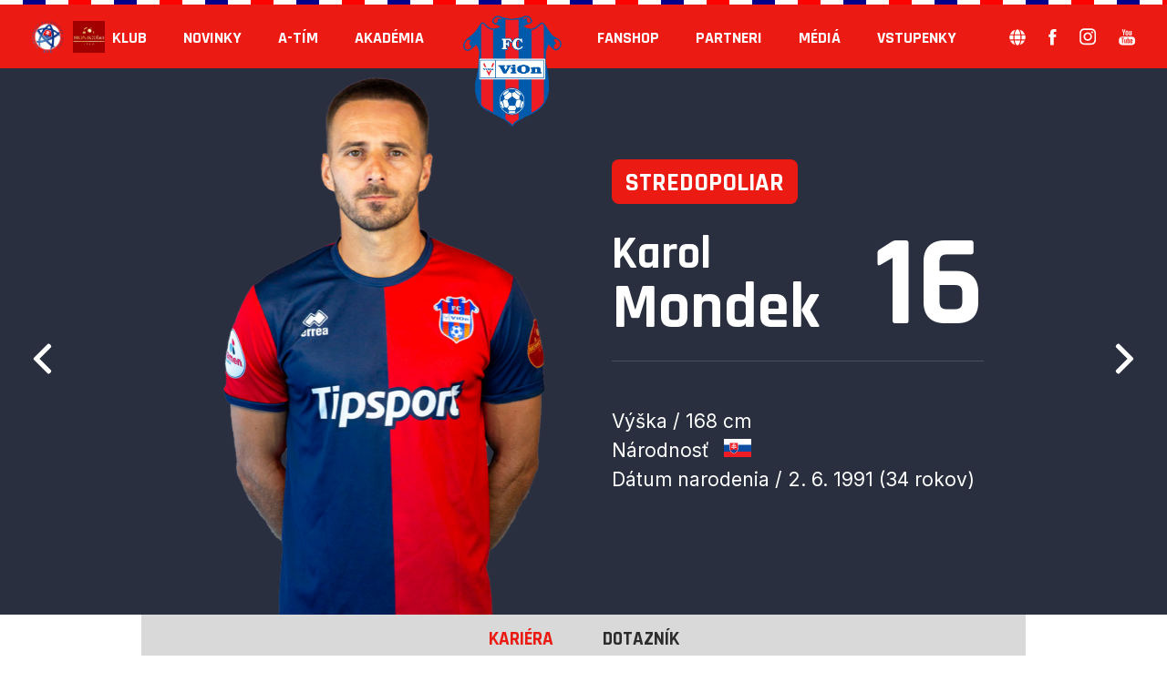

--- FILE ---
content_type: text/html
request_url: https://fcvion.sk/hrac.asp?id=Karol-Mondek-49
body_size: 53055
content:
<!DOCTYPE html><html lang='sk' dir='ltr'><head><meta charset='windows-1250'/><meta name='viewport' content='width=device-width, initial-scale=1.0'/><meta http-equiv='X-UA-Compatible' content='ie=edge'/><title>FC ViOn</title><link rel='preconnect' href='https://fonts.gstatic.com'><link href='https://fonts.googleapis.com/css2?family=Inter:wght@400;700&family=Rajdhani:wght@400;500;600;700&display=swap' rel='stylesheet'><link rel='stylesheet' href='inc/css/libs.min.css'/><link rel='stylesheet' href='inc/css/style.min.css?2'/><link rel='stylesheet' href='inc/css/_hotfix.css?2'/><link rel='stylesheet' href='inc/css/lightgallery.css'><!-- Global site tag (gtag.js) - Google Analytics --><script async src='https://www.googletagmanager.com/gtag/js?id=UA-153433239-5'></script><script>window.dataLayer = window.dataLayer || [];function gtag(){dataLayer.push(arguments);}gtag('js', new Date());gtag('config', 'UA-153433239-5');</script><script src='https://www.google.com/recaptcha/api.js' async defer></script></head><link rel='apple-touch-icon' sizes='180x180' href='/apple-touch-icon.png'><link rel='icon' type='image/png' sizes='32x32' href='/favicon-32x32.png'><link rel='icon' type='image/png' sizes='16x16' href='/favicon-16x16.png'><link rel='manifest' href='/site.webmanifest'><link rel='mask-icon' href='/safari-pinned-tab.svg' color='#5bbad5'><meta name='msapplication-TileColor' content='#da532c'><meta name='theme-color' content='#ffffff'>

<body>

    <!-- header start -->
     <header class="header">
      <div class="decoration"></div>
      <div class="container">
        <div class="header__inner">
          <div class="header__logos">
            
            <a href="https://www.futbalsfz.sk" width="35" height="35" target="_blank">
                <img src="inc/images/icon/sfz.png" alt="" width="35" height="35" />
            </a>
            <a href="https://www.monacobetliga.sk" width="35" height="35" target="_blank">
                <img src="img/monacobet2.png" alt="" width="35" height="35" />
            </a>
           <!-- <a href="https://www.fortunaliga.sk/" width="35" height="35" target="_blank">
                <img src="inc/images/icon/fortunaliga.png" alt="" width="35" height="35" />
            </a>-->
          </div>
          <div class="header__logo">
             <a class="header__logo-link" href="index.asp">
               <img src="inc/images/icon/logo-vion.png" alt="" />
             </a>
          </div>

          <nav class="nav__menu">
            <ul class="menu__list">
            
        <li class='menu__list-item'><a class='menu__list-category' style= 'cursor: default;'>KLUB</a><div class='header__menu-dropdown user-menu catalog-podmenu'><ul class='menu-list'><li><a class='header__menu-font' href='zobraz.asp?t=o-nas' >O nás</a></li><li><a class='header__menu-font' href='zobraz.asp?t=kontakty' >Kontakty</a></li><li><a class='header__menu-font' href='/zobraz.asp?t=stadion' >Štadión</a></li></ul></div></li><li class='menu__list-item'><a class='menu__list-category' href='/archiv.asp'>Novinky</a></li><li class='menu__list-item'><a class='menu__list-category' style= 'cursor: default;'>A-tím</a><div class='header__menu-dropdown user-menu catalog-podmenu'><ul class='menu-list'><li><a class='header__menu-font' href='/soupiska.asp' >Súpiska</a></li><li><a class='header__menu-font' href='zobraz.asp?t=realizacny-tim' >Realizačný tím</a></li><li><a class='header__menu-font' href='/zapasy.asp?sezona=2025prip' >Zápasy</a></li><li><a class='header__menu-font' href='https://fcvion.sk/tabulka.asp' >Tabuľka</a></li><li><a class='header__menu-font' href='/statistiky.asp' >Štatistiky</a></li></ul></div></li><li class='menu__list-item'><a class='menu__list-category' style= 'cursor: default;'>Akadémia</a><div class='header__menu-dropdown user-menu catalog-podmenu'><ul class='menu-list'><li><a class='header__menu-font' href='/zobraz.asp?t=-zobraz-asp-t=historia-PFA' >PFA</a></li><li><a class='header__menu-font' href='/zobraz.asp?t=zobraz-asp-t=futbalova-akademia-pfa' >Futbalová akadémia PFA</a></li><li><a class='header__menu-font' href='zobraz.asp?t=realizacne-timy-mladez' >Realizačné tímy</a></li></ul></div></li>
                <li class="nav__logo">
                    <a class="nav__logo-link" href="index.asp">
                        <img src="inc/images/icon/logo-vion.png" alt="" />
                    </a>
                </li>
            <li class='menu__list-item'><a class='menu__list-category' href='https://www.elvesport.com/kategoria-produktu/fan-shop/fc-vion-zlate-moravce/'>Fanshop</a></li><li class='menu__list-item'><a class='menu__list-category' href='/partneri.asp'>Partneri</a></li><li class='menu__list-item'><a class='menu__list-category' style= 'cursor: default;'>Médiá</a><div class='header__menu-dropdown user-menu catalog-podmenu'><ul class='menu-list'><li><a class='header__menu-font' href='fotogalerie.asp' >Fotogaléria</a></li><li><a class='header__menu-font' href='https://www.youtube.com/playlist?list=PLUFDomod0nj2yjo8Bbtpmsvay8SGkeWHm' target='_blank'>ViOn Podcast</a></li><li><a class='header__menu-font' href='/akreditace_registrace.asp' >Press info</a></li></ul></div></li><li class='menu__list-item'><a class='menu__list-category' style= 'cursor: default;'>Vstupenky</a><div class='header__menu-dropdown user-menu catalog-podmenu'><ul class='menu-list'><li><a class='header__menu-font' href='/zobraz.asp?t=vstupenky' >Informácie o vstupenkách </a></li><li><a class='header__menu-font' href='https://fcvion.maxiticket.sk/' target='_blank'>On-line predaj</a></li></ul></div></li>
        </ul>
        </nav>      
              
              
          <ul class="social">
            <li class="social__list">
              <a target="_blank" class="social__link" href="http://fcvion.sk/">
                <svg width="18" height="18" aria-hidden="true" focusable="false" data-prefix="fas" data-icon="globe" class="svg-inline--fa fa-globe fa-w-16" role="img" xmlns="http://www.w3.org/2000/svg" viewBox="0 0 496 512"><path fill="currentColor" d="M336.5 160C322 70.7 287.8 8 248 8s-74 62.7-88.5 152h177zM152 256c0 22.2 1.2 43.5 3.3 64h185.3c2.1-20.5 3.3-41.8 3.3-64s-1.2-43.5-3.3-64H155.3c-2.1 20.5-3.3 41.8-3.3 64zm324.7-96c-28.6-67.9-86.5-120.4-158-141.6 24.4 33.8 41.2 84.7 50 141.6h108zM177.2 18.4C105.8 39.6 47.8 92.1 19.3 160h108c8.7-56.9 25.5-107.8 49.9-141.6zM487.4 192H372.7c2.1 21 3.3 42.5 3.3 64s-1.2 43-3.3 64h114.6c5.5-20.5 8.6-41.8 8.6-64s-3.1-43.5-8.5-64zM120 256c0-21.5 1.2-43 3.3-64H8.6C3.2 212.5 0 233.8 0 256s3.2 43.5 8.6 64h114.6c-2-21-3.2-42.5-3.2-64zm39.5 96c14.5 89.3 48.7 152 88.5 152s74-62.7 88.5-152h-177zm159.3 141.6c71.4-21.2 129.4-73.7 158-141.6h-108c-8.8 56.9-25.6 107.8-50 141.6zM19.3 352c28.6 67.9 86.5 120.4 158 141.6-24.4-33.8-41.2-84.7-50-141.6h-108z"></path></svg>
              </a>
           </li>
             <li class="social__list">
               <a class="social__link" href="https://www.facebook.com/fcvion/" target="_blank">
                  <svg xmlns="http://www.w3.org/2000/svg" width="9" height="18" viewBox="0 0 9 18">
                     <g fill="none" fill-rule="evenodd">
                         <g fill="#FFF" fill-rule="nonzero">
                             <g>
                                 <path d="M8.435 5.666H5.683V3.861c0-.678.449-.836.765-.836h1.943V.045L5.716.035C2.746.035 2.07 2.257 2.07 3.68v1.986H.354v3.07H2.07v8.69h3.612v-8.69H8.12l.315-3.07z" transform="translate(-1555 -33) translate(1555 33)"/>
                             </g>
                         </g>
                     </g>
                 </svg>
               </a>
             </li>
             <li class="social__list">
               <a class="social__link" href="https://www.instagram.com/fcvionzlatemoravce/?hl=cs" target="_blank">
                  <svg xmlns="http://www.w3.org/2000/svg" width="18" height="19" viewBox="0 0 18 19">
                     <g fill="none" fill-rule="evenodd">
                         <g fill="#FFF" fill-rule="nonzero">
                             <g transform="translate(-1589 -32) translate(1589 32)">
                                 <path d="M9.072 4.572c-2.52 0-4.608 2.052-4.608 4.608 0 2.556 2.052 4.608 4.608 4.608 2.556 0 4.608-2.088 4.608-4.608 0-2.52-2.088-4.608-4.608-4.608zm0 7.56c-1.62 0-2.952-1.332-2.952-2.952 0-1.62 1.332-2.952 2.952-2.952 1.62 0 2.952 1.332 2.952 2.952 0 1.62-1.332 2.952-2.952 2.952z"/>
                                 <circle cx="13.86" cy="4.464" r="1.044"/>
                                 <path d="M16.56 1.764C15.624.792 14.292.288 12.78.288H5.364c-3.132 0-5.22 2.088-5.22 5.22v7.38c0 1.548.504 2.88 1.512 3.852.972.936 2.268 1.404 3.744 1.404h7.344c1.548 0 2.844-.504 3.78-1.404.972-.936 1.476-2.268 1.476-3.816V5.508c0-1.512-.504-2.808-1.44-3.744zm-.216 11.16c0 1.116-.324 2.016-.972 2.628-.648.612-1.548.936-2.628.936H5.4c-1.08 0-1.98-.324-2.628-.936-.648-.648-.972-1.548-.972-2.664v-7.38c0-1.08.324-1.98.972-2.628.612-.612 1.548-.936 2.628-.936h7.416c1.08 0 1.98.324 2.628.972.612.648.972 1.548.972 2.592v7.416h-.072z"/>
                             </g>
                         </g>
                     </g>
                 </svg>
               </a>
            </li>
            <li class="social__list">
               <a class="social__link" href="https://www.youtube.com/channel/UC0xS1utRopPSAr0uPWNb-JA" target="_blank">
                  <svg xmlns="http://www.w3.org/2000/svg" width="18" height="18" viewBox="0 0 18 18">
                     <g fill="none" fill-rule="evenodd">
                         <g fill="#FFF" fill-rule="nonzero">
                             <g>
                                 <path d="M14.728 8.356H3.522C1.74 8.356.296 9.8.296 11.582v2.592c0 1.781 1.444 3.226 3.226 3.226h11.206c1.78 0 3.225-1.445 3.225-3.226v-2.592c0-1.781-1.444-3.226-3.225-3.226zm-8.852 2.018H4.834v5.177H3.828v-5.177H2.786v-.88h3.09v.88zm2.943 5.177h-.893v-.49c-.166.181-.337.32-.515.413-.179.097-.351.142-.52.142-.207 0-.36-.066-.466-.2-.104-.133-.157-.331-.157-.599v-3.735h.893v3.428c0 .106.02.182.056.229.038.048.1.07.183.07.065 0 .148-.03.249-.093s.193-.142.277-.24V11.08h.893v4.47zm3.241-.923c0 .316-.07.558-.21.727-.14.17-.343.253-.607.253-.176 0-.332-.032-.467-.097-.137-.065-.265-.165-.382-.303v.342H9.49V9.493h.904v1.951c.12-.135.248-.24.382-.31.136-.072.273-.106.412-.106.283 0 .498.094.647.285.15.19.225.47.225.835v2.48zm3.097-1.204H13.45v.842c0 .234.029.398.087.489.06.091.16.136.303.136.148 0 .251-.038.31-.116.058-.077.09-.246.09-.51v-.203h.918v.23c0 .458-.11.803-.337 1.036-.222.23-.556.345-1.001.345-.401 0-.717-.122-.946-.368-.229-.244-.345-.582-.345-1.013v-2.007c0-.387.127-.705.38-.948.253-.244.578-.366.978-.366.409 0 .723.113.942.34.22.226.33.55.33.973v1.14z" transform="translate(-1632 -33) translate(1632 33)"/>
                                 <path d="M13.848 11.753c-.143 0-.244.04-.306.123-.064.079-.093.213-.093.4v.452h.79v-.452c0-.187-.032-.322-.095-.4-.06-.083-.16-.123-.296-.123zM10.767 11.737c-.063 0-.127.014-.189.044-.062.028-.124.075-.184.136v2.784c.072.072.142.128.212.16.068.03.14.047.216.047.11 0 .19-.031.24-.095.052-.064.077-.165.077-.308v-2.308c0-.152-.03-.266-.093-.344-.066-.077-.159-.116-.279-.116zM4.989 6.803L6.121 6.803 6.121 4.035 7.439.13 6.288.13 5.588 2.797 5.516 2.797 4.781.13 3.641.13 4.989 4.159zM8.972 6.927c.457 0 .816-.12 1.077-.36.26-.24.39-.569.39-.99V3.034c0-.375-.133-.683-.398-.921-.266-.237-.607-.357-1.023-.357-.458 0-.822.113-1.092.339-.27.226-.406.528-.406.911v2.552c0 .418.132.75.396.998.264.247.617.371 1.056.371zM8.555 2.97c0-.107.039-.194.114-.261.078-.067.177-.099.3-.099.133 0 .24.032.323.099.082.067.122.154.122.26v2.683c0 .131-.04.236-.12.311-.08.076-.189.113-.325.113-.132 0-.235-.036-.307-.112-.071-.074-.107-.177-.107-.312V2.969zM11.957 6.875c.189 0 .383-.054.583-.157.202-.106.395-.26.58-.46v.546h1.005V1.88h-1.006v3.736c-.093.107-.198.195-.31.265-.113.07-.206.104-.28.104-.095 0-.164-.026-.205-.08-.041-.051-.065-.136-.065-.251V1.88h-1.004v4.114c0 .293.06.513.176.658.119.148.292.222.526.222z" transform="translate(-1632 -33) translate(1632 33)"/>
                             </g>
                         </g>
                     </g>
                 </svg>
               </a>
            </li>
         </ul>
          <div class="menu__btn">
            <div></div>
            <div></div>
            <div></div>
          </div>
        </div>
      </div>
    </header>
    <!-- header end -->

    
    
    
    <section class="hrac">
      <div class="container">
        <div class="hrac__inner">
          <a class="player__arrow player__arrow--left" href="hrac.asp?id=Martinko-Macak-254">
            <img src="inc/images/svg/arrow-white.svg" alt="" />
          </a>
          <a class="player__arrow player__arrow--right" href="hrac.asp?id=Levan-Nonikashvili-218">
            <img src="inc/images/svg/arrow-white.svg" alt="" />
          </a>
          <div class="hrac__img">
            <img src="/foto/2025_a-tim-fotografie-2025-2026/Monde.png" alt="" />
          </div>
          <div class="hrac__info">
            <div class="hrac__position">Stredopoliar</div>
            <div class="hrac__info-top">
              <div class="hrac__name">Karol <span>Mondek</span></div>
              <div class="hrac__num">16</div>
            </div>
            <ul class="hrac__list">
              
              <li>Výška / 168 cm</li>
              
              
              <li>Národnosť <img src="inc/images/state/sk.svg" alt=""></li>
              
              
              <li>Dátum narodenia /&nbsp;2. 6. 1991&nbsp;<span>(34 rokov)</span></li>
              
            
            </ul>
          </div>
        </div>
      </div>
    </section>
    
    <section class="hrac-content">
      <div class="container">
        <div class="hrac-content__tabs">
          <div class="hrac-tabs">
            <!--<span class="hrac-tabs__tab active" data-id="1">Bio</span>-->
            <span class="hrac-tabs__tab active" data-id="2">Kariéra</span>
            <span class="hrac-tabs__tab " data-id="3">Dotazník</span>
            <!-- <span class="hrac-tabs__tab " data-id="4">Video</span> -->
        </div>
        <!--<div class="hrac-tabs__content active-tab" id="1">
       
        </div>-->
        <div class="hrac-tabs__content active-tab" id="2">
          <div class="hrac-content__row">
            
          </div>
     
        </div>
        <div class="hrac-tabs__content" id="3">
          <div class="hrac-content__row">
            
          </div>
        </div>
        <!-- <div class="hrac-tabs__content" id="4">
          
        </div> -->
        </div>
        
        <h2 class="title">Aktuálne štatistiky</h2>
        <h3 class="hrac-content__title">Štatistiky 2025/2026</h3>
        <div class="statistiky">
          <table class="statistiky-table">
          
            
                <tr>
              <th class="jmeno">
                <a href="#" style="cursor: context-menu;">SEZÓNA</a>
              </th>
              <th class="number">
                <a title="" data-toggle="tooltip" data-placement="top" href="#" style="cursor: context-menu;">Záp</a>
              </th>
              <th class="number">
                <a title="" data-toggle="tooltip" data-placement="top" href="#" style="cursor: context-menu;">Min</a>
              </th>
              <th class="number">
                <a title="" data-toggle="tooltip" data-placement="top" href="#" style="cursor: context-menu;">G</a>
              </th>
              <th class="number">
                <a title="" data-toggle="tooltip" data-placement="top" href="#" style="cursor: context-menu;">A</a>
              </th>
              <th class="number">
                <a title="" data-toggle="tooltip" data-placement="top" href="#"style="cursor: context-menu;">ŽK</a>
              </th>
              <th class="number">
                <a title="" data-toggle="tooltip" data-placement="top" href="#" style="cursor: context-menu;">ČK</a>
              </th>
            </tr>
            
            
                
                            <tr>
                              <td class="jmeno"><a href="statistiky.asp?sezona=2022">Fortuna liga 2021/2022</a></td>
                              <td class="number">20</td>
                              <td class="number">1621</td>
                              <td class="number">3</td>
                              <td class="number">4</td>
                              <td class="number">2</td>
                              <td class="number">0</td>
                            </tr>
                            
                            
                
                            <tr>
                              <td class="jmeno"><a href="statistiky.asp?sezona=2022nadstavba">Fortuna liga 2021/2022 - Skupina o udržanie sa</a></td>
                              <td class="number">9</td>
                              <td class="number">711</td>
                              <td class="number">2</td>
                              <td class="number">0</td>
                              <td class="number">2</td>
                              <td class="number">0</td>
                            </tr>
                            
                            
                
                            <tr>
                              <td class="jmeno"><a href="statistiky.asp?sezona=2023">Fortuna liga 2022/2023</a></td>
                              <td class="number">21</td>
                              <td class="number">1553</td>
                              <td class="number">1</td>
                              <td class="number">0</td>
                              <td class="number">5</td>
                              <td class="number">0</td>
                            </tr>
                            
                            
                
                            <tr>
                              <td class="jmeno"><a href="statistiky.asp?sezona=2023-2">Slovnaft Cup 2022/2023</a></td>
                              <td class="number">3</td>
                              <td class="number">135</td>
                              <td class="number">0</td>
                              <td class="number">0</td>
                              <td class="number">0</td>
                              <td class="number">0</td>
                            </tr>
                            
                            
                
                            <tr>
                              <td class="jmeno"><a href="statistiky.asp?sezona=2023nadstavba">Fortuna liga 2022/2023 - Skupina o udržanie sa</a></td>
                              <td class="number">12</td>
                              <td class="number">731</td>
                              <td class="number">2</td>
                              <td class="number">0</td>
                              <td class="number">3</td>
                              <td class="number">0</td>
                            </tr>
                            
                            
                
                            <tr>
                              <td class="jmeno"><a href="statistiky.asp?sezona=2024">Niké liga 2023/2024</a></td>
                              <td class="number">22</td>
                              <td class="number">1735</td>
                              <td class="number">4</td>
                              <td class="number">0</td>
                              <td class="number">1</td>
                              <td class="number">0</td>
                            </tr>
                            
                            
                
                            <tr>
                              <td class="jmeno"><a href="statistiky.asp?sezona=2024-2">Slovnaft Cup 2023/2024 </a></td>
                              <td class="number">4</td>
                              <td class="number">157</td>
                              <td class="number">0</td>
                              <td class="number">0</td>
                              <td class="number">0</td>
                              <td class="number">0</td>
                            </tr>
                            
                            
                
                            <tr>
                              <td class="jmeno"><a href="statistiky.asp?sezona=2024nadstavba">Niké liga 2023/2024 - Skupina o udržanie sa</a></td>
                              <td class="number">7</td>
                              <td class="number">535</td>
                              <td class="number">0</td>
                              <td class="number">0</td>
                              <td class="number">0</td>
                              <td class="number">0</td>
                            </tr>
                            
                            
                
                            <tr>
                              <td class="jmeno"><a href="statistiky.asp?sezona=2025">MONACObet liga 2024/2025</a></td>
                              <td class="number">23</td>
                              <td class="number">1284</td>
                              <td class="number">5</td>
                              <td class="number">0</td>
                              <td class="number">2</td>
                              <td class="number">0</td>
                            </tr>
                            
                            
                
                            <tr>
                              <td class="jmeno"><a href="statistiky.asp?sezona=2025POH">Slovnaft Cup 2024/2025</a></td>
                              <td class="number">4</td>
                              <td class="number">185</td>
                              <td class="number">1</td>
                              <td class="number">0</td>
                              <td class="number">0</td>
                              <td class="number">0</td>
                            </tr>
                            
                            
                
                            <tr>
                              <td class="jmeno"><a href="statistiky.asp?sezona=2026">MONACObet liga 2025/2026</a></td>
                              <td class="number">17</td>
                              <td class="number">852</td>
                              <td class="number">1</td>
                              <td class="number">0</td>
                              <td class="number">2</td>
                              <td class="number">0</td>
                            </tr>
                            
                            
                
                            <tr>
                              <td class="jmeno"><a href="statistiky.asp?sezona=2026baráž">Baráž o Niké ligu 2024/2025</a></td>
                              <td class="number">2</td>
                              <td class="number">147</td>
                              <td class="number">0</td>
                              <td class="number">0</td>
                              <td class="number">0</td>
                              <td class="number">0</td>
                            </tr>
                            
                            
                
                            <tr>
                              <td class="jmeno"><a href="statistiky.asp?sezona=2026POH">Slovnaft Cup 2025/2026</a></td>
                              <td class="number">3</td>
                              <td class="number">246</td>
                              <td class="number">2</td>
                              <td class="number">0</td>
                              <td class="number">0</td>
                              <td class="number">0</td>
                            </tr>
                            
                            
          </table>
        </div>

        <h3 class="hrac-content__title">Posledných 5 zápasov</h3>
        <div class="statistiky">
          <table class="statistiky-table">
            <tr>
              <th class="kolo">KOLO</th>

              <th class="datum">DÁTUM</th>

              <th class="utkani">ZÁPAS</th>
              <th class="number">
                <a title="" data-toggle="tooltip" data-placement="top" href="#" style="cursor: context-menu;">SKÓRE</a>
              </th>
              <th class="number">
                <a title="" data-toggle="tooltip" data-placement="top" href="#" style="cursor: context-menu;">Min</a>
              </th>
              
              
              
                <th class="number">
                  <a title="" data-toggle="tooltip" data-placement="top" href="#" style="cursor: context-menu;">G</a>
                </th>
                <th class="number">
                  <a title="" data-toggle="tooltip" data-placement="top" href="#" style="cursor: context-menu;">A</a>
                </th>
              
              
              
              <th class="number">
                <a title="" data-toggle="tooltip" data-placement="top" href="#" style="cursor: context-menu;">ŽK</a>
              </th>
              <th class="number">
                <a title="" data-toggle="tooltip" data-placement="top" href="#" style="cursor: context-menu;">ČK</a>
              </th>
            </tr>

            
                    
                        <tr>
                            <td class="kolo">17. kolo</td>
                            <td class="datum">14.11.2025</td>
                            <td class="utkani">MFK Dukla Banská Bystrica vs FC ViOn Zlaté Moravce - Vráble</td>
                            <td class="number"><a href="#">4:1</a></td>
                            <td class="number">73</td>
                            <td class="number">0</td>
                            <td class="number">0</td>
                            <td class="number">1</td>
                            <td class="number">0</td>
                          </tr>
                    
                    
                    
                        <tr>
                            <td class="kolo">16. kolo</td>
                            <td class="datum">7.11.2025</td>
                            <td class="utkani">FC ViOn Zlaté Moravce - Vráble vs FK Inter Bratislava</td>
                            <td class="number"><a href="#">3:0</a></td>
                            <td class="number">90</td>
                            <td class="number">0</td>
                            <td class="number">0</td>
                            <td class="number">0</td>
                            <td class="number">0</td>
                          </tr>
                    
                    
                    
                        <tr>
                            <td class="kolo">15. kolo</td>
                            <td class="datum">31.10.2025</td>
                            <td class="utkani">FC ViOn Zlaté Moravce - Vráble vs OFK Baník Lehota pod Vtáčnikom</td>
                            <td class="number"><a href="#">1:1</a></td>
                            <td class="number">90</td>
                            <td class="number">0</td>
                            <td class="number">0</td>
                            <td class="number">1</td>
                            <td class="number">0</td>
                          </tr>
                    
                    
                    
                        <tr>
                            <td class="kolo">14. kolo</td>
                            <td class="datum">26.10.2025</td>
                            <td class="utkani">FC Petržalka vs FC ViOn Zlaté Moravce - Vráble</td>
                            <td class="number"><a href="#">3:2</a></td>
                            <td class="number">63</td>
                            <td class="number">0</td>
                            <td class="number">0</td>
                            <td class="number">0</td>
                            <td class="number">0</td>
                          </tr>
                    
                    
                    
                        <tr>
                            <td class="kolo">4. kolo</td>
                            <td class="datum">22.10.2025</td>
                            <td class="utkani">FC ViOn Zlaté Moravce - Vráble vs FC Košice</td>
                            <td class="number"><a href="#">2:4</a></td>
                            <td class="number">90</td>
                            <td class="number">0</td>
                            <td class="number">0</td>
                            <td class="number">0</td>
                            <td class="number">0</td>
                          </tr>
                    
                    
            
          </table>
        </div>

        <!--<a class="hrac-content__link" href="#">Celkové statistiky</a>-->

        
        <div class="hrac-content__inner">
        
            
            <div class="hrac__clanky">
                <h2 class="title">Články o hráčovi</h2>
                
                
                        <div class="archiv__item">
                            <a class="archiv__img" href="clanek.asp?id=Bod-zo-Samorina-po-sestgolovej-drame-637">
                                <img src="https://php.esports.cz/images/min.php?exact&amp;topcut&amp;w=960&amp;h=680&amp;compresss=&amp;mtime=1758994051&amp;file=http://fcvion.esports.cz//files/articles_photo/637_dsc-0410.jpg" alt="" />
                                <span>Zápas</span>
                            </a>
                            <div class="archiv__content">
                                <a class="aside__clanek-nazev" href="clanek.asp?id=Bod-zo-Samorina-po-sestgolovej-drame-637">Bod zo Šamorína po šesťgólovej dráme</a>
                                <div class="aside__clanek-datum">27.9.2025</div>
                                <p>FC ViOn si v 10. kole MONACObet ligy odviezol po remíze 3:3 so ŠTK 1914 Šamorín cenný bod, o góly sa postarali Totka, Nonikashvili a Mondek.</p>
                            </div>
                        </div>
                        
                        <div class="archiv__item">
                            <a class="archiv__img" href="clanek.asp?id=Z-Vahoviec-si-odnasame-vyhru-proti-Galante-607">
                                <img src="https://php.esports.cz/images/min.php?exact&amp;topcut&amp;w=960&amp;h=680&amp;compresss=&amp;mtime=1752173481&amp;file=http://fcvion.esports.cz//files/articles_photo/607_img-0390.jpg" alt="" />
                                <span>Zápas</span>
                            </a>
                            <div class="archiv__content">
                                <a class="aside__clanek-nazev" href="clanek.asp?id=Z-Vahoviec-si-odnasame-vyhru-proti-Galante-607">Z Váhoviec si odnášame výhru proti Galante</a>
                                <div class="aside__clanek-datum">10.7.2025</div>
                                <p>ViOn rozhodol o výhre už v prvom polčase, presadili sa Mondek a Kadlec.</p>
                            </div>
                        </div>
                        
                        <div class="archiv__item">
                            <a class="archiv__img" href="clanek.asp?id=Mondek-rozhodol-v-nadstavenom-case-ViOn-zdolal-Pohronie-577">
                                <img src="https://php.esports.cz/images/min.php?exact&amp;topcut&amp;w=960&amp;h=680&amp;compresss=&amp;mtime=1744401711&amp;file=http://fcvion.esports.cz//files/articles_photo/577_whatsapp-image-2025-04-11-at-20.09.14.jpeg" alt="" />
                                <span>Zápas</span>
                            </a>
                            <div class="archiv__content">
                                <a class="aside__clanek-nazev" href="clanek.asp?id=Mondek-rozhodol-v-nadstavenom-case-ViOn-zdolal-Pohronie-577">Mondek rozhodol v nadstavenom čase, ViOn zdolal Pohronie</a>
                                <div class="aside__clanek-datum">11.4.2025</div>
                                <p>V zápase 21. kola MONACObet ligy rozhodol o triumfe Zlatých Moraviec gól v záverečných minútach.</p>
                            </div>
                        </div>
                        
                    <a class="btn btn-clanky" href="/archiv.asp?text=Mondek&kategorie=&sezona=">další správy</a>
                
            </div>
        </div>
      </div>
    </section>
    
    
    <!-- footer -->
     <footer class="footer"> 
       <div class="container">
         <div class="footer__inner">
            <nav class="footer__nav">
              <ul class="footer__menu">
              
                <li class='footer__list'><a class='footer__list-category' href='/zobraz.asp?t=o-nas'>KLUB</a></li><li class='footer__list'><a class='footer__list-category' href='/archiv.asp'>Novinky</a></li><li class='footer__list'><a class='footer__list-category' href='/soupiska.asp?sezona=2021&kategorie=MUZ'>A-tím</a></li><li class='footer__list'><a class='footer__list-category' href=''>Akadémia</a></li><li class='footer__list'><a class='footer__list-category' href='https://www.elvesport.com/kategoria-produktu/fan-shop/fc-vion-zlate-moravce/'>Fanshop</a></li><li class='footer__list'><a class='footer__list-category' href='/partneri.asp'>Partneri</a></li><li class='footer__list'><a class='footer__list-category' href='fotogalerie.asp'>Médiá</a></li><li class='footer__list'><a class='footer__list-category' href='/zobraz.asp?t=vstupenky'>Vstupenky</a></li>
                
              </ul>
           </nav>
           
           
            <div class="footer__row">
            	<div class="footer__logos">
                    <a href="https://www.futbalsfz.sk" width="35" height="35" target="_blank">
                        <img src="inc/images/icon/sfz.png" alt="" width="35" height="35" />
                    </a>
                    <a href="https://www.monacobetliga.sk" width="35" height="35" target="_blank">
                        <img src="img/monacobet2.png" alt="" width="35" height="35" />
                    </a>

                    <!--
                    <a href="https://www.fortunaliga.sk/text/8-ulk" width="35" height="35" target="_blank">
                        <img src="inc/images/icon/unialigovychklubou.png" alt="" width="35" height="35" />
                    </a>
                    <a href="https://www.r-gol.com/sk/pages/r-gol-com-bratislava" width="35" height="35" target="_blank">
                        <img src="inc/images/icon/lopta_oficialna_NL.png" alt="" width="35" height="35" />
                    </a>
                    -->
            	</div>
               <div class="footer__social">
                 <ul class="social">
                    <li class="social__list">
                      <a class="social__link" href="https://www.facebook.com/fcvion/" target="_blank">
                         <svg xmlns="http://www.w3.org/2000/svg" width="7" height="14" viewBox="0 0 9 18">
                            <g fill="none" fill-rule="evenodd">
                                <g fill="#FFF" fill-rule="nonzero">
                                    <g>
                                        <path d="M8.435 5.666H5.683V3.861c0-.678.449-.836.765-.836h1.943V.045L5.716.035C2.746.035 2.07 2.257 2.07 3.68v1.986H.354v3.07H2.07v8.69h3.612v-8.69H8.12l.315-3.07z" transform="translate(-1555 -33) translate(1555 33)"/>
                                    </g>
                                </g>
                            </g>
                        </svg>
                      </a>
                    </li>
                    <li class="social__list">
                      <a class="social__link" href="https://www.instagram.com/fcvionzlatemoravce/?hl=cs" target="_blank">
                         <svg xmlns="http://www.w3.org/2000/svg" width="14" height="14" viewBox="0 0 18 19">
                            <g fill="none" fill-rule="evenodd">
                                <g fill="#FFF" fill-rule="nonzero">
                                    <g transform="translate(-1589 -32) translate(1589 32)">
                                        <path d="M9.072 4.572c-2.52 0-4.608 2.052-4.608 4.608 0 2.556 2.052 4.608 4.608 4.608 2.556 0 4.608-2.088 4.608-4.608 0-2.52-2.088-4.608-4.608-4.608zm0 7.56c-1.62 0-2.952-1.332-2.952-2.952 0-1.62 1.332-2.952 2.952-2.952 1.62 0 2.952 1.332 2.952 2.952 0 1.62-1.332 2.952-2.952 2.952z"/>
                                        <circle cx="13.86" cy="4.464" r="1.044"/>
                                        <path d="M16.56 1.764C15.624.792 14.292.288 12.78.288H5.364c-3.132 0-5.22 2.088-5.22 5.22v7.38c0 1.548.504 2.88 1.512 3.852.972.936 2.268 1.404 3.744 1.404h7.344c1.548 0 2.844-.504 3.78-1.404.972-.936 1.476-2.268 1.476-3.816V5.508c0-1.512-.504-2.808-1.44-3.744zm-.216 11.16c0 1.116-.324 2.016-.972 2.628-.648.612-1.548.936-2.628.936H5.4c-1.08 0-1.98-.324-2.628-.936-.648-.648-.972-1.548-.972-2.664v-7.38c0-1.08.324-1.98.972-2.628.612-.612 1.548-.936 2.628-.936h7.416c1.08 0 1.98.324 2.628.972.612.648.972 1.548.972 2.592v7.416h-.072z"/>
                                    </g>
                                </g>
                            </g>
                        </svg>
                      </a>
                   </li>
                   <li class="social__list">
                      <a class="social__link" href="https://www.youtube.com/channel/UC0xS1utRopPSAr0uPWNb-JA" target="_blank">
                         <svg xmlns="http://www.w3.org/2000/svg" width="14" height="14" viewBox="0 0 18 18">
                            <g fill="none" fill-rule="evenodd">
                                <g fill="#FFF" fill-rule="nonzero">
                                    <g>
                                        <path d="M14.728 8.356H3.522C1.74 8.356.296 9.8.296 11.582v2.592c0 1.781 1.444 3.226 3.226 3.226h11.206c1.78 0 3.225-1.445 3.225-3.226v-2.592c0-1.781-1.444-3.226-3.225-3.226zm-8.852 2.018H4.834v5.177H3.828v-5.177H2.786v-.88h3.09v.88zm2.943 5.177h-.893v-.49c-.166.181-.337.32-.515.413-.179.097-.351.142-.52.142-.207 0-.36-.066-.466-.2-.104-.133-.157-.331-.157-.599v-3.735h.893v3.428c0 .106.02.182.056.229.038.048.1.07.183.07.065 0 .148-.03.249-.093s.193-.142.277-.24V11.08h.893v4.47zm3.241-.923c0 .316-.07.558-.21.727-.14.17-.343.253-.607.253-.176 0-.332-.032-.467-.097-.137-.065-.265-.165-.382-.303v.342H9.49V9.493h.904v1.951c.12-.135.248-.24.382-.31.136-.072.273-.106.412-.106.283 0 .498.094.647.285.15.19.225.47.225.835v2.48zm3.097-1.204H13.45v.842c0 .234.029.398.087.489.06.091.16.136.303.136.148 0 .251-.038.31-.116.058-.077.09-.246.09-.51v-.203h.918v.23c0 .458-.11.803-.337 1.036-.222.23-.556.345-1.001.345-.401 0-.717-.122-.946-.368-.229-.244-.345-.582-.345-1.013v-2.007c0-.387.127-.705.38-.948.253-.244.578-.366.978-.366.409 0 .723.113.942.34.22.226.33.55.33.973v1.14z" transform="translate(-1632 -33) translate(1632 33)"/>
                                        <path d="M13.848 11.753c-.143 0-.244.04-.306.123-.064.079-.093.213-.093.4v.452h.79v-.452c0-.187-.032-.322-.095-.4-.06-.083-.16-.123-.296-.123zM10.767 11.737c-.063 0-.127.014-.189.044-.062.028-.124.075-.184.136v2.784c.072.072.142.128.212.16.068.03.14.047.216.047.11 0 .19-.031.24-.095.052-.064.077-.165.077-.308v-2.308c0-.152-.03-.266-.093-.344-.066-.077-.159-.116-.279-.116zM4.989 6.803L6.121 6.803 6.121 4.035 7.439.13 6.288.13 5.588 2.797 5.516 2.797 4.781.13 3.641.13 4.989 4.159zM8.972 6.927c.457 0 .816-.12 1.077-.36.26-.24.39-.569.39-.99V3.034c0-.375-.133-.683-.398-.921-.266-.237-.607-.357-1.023-.357-.458 0-.822.113-1.092.339-.27.226-.406.528-.406.911v2.552c0 .418.132.75.396.998.264.247.617.371 1.056.371zM8.555 2.97c0-.107.039-.194.114-.261.078-.067.177-.099.3-.099.133 0 .24.032.323.099.082.067.122.154.122.26v2.683c0 .131-.04.236-.12.311-.08.076-.189.113-.325.113-.132 0-.235-.036-.307-.112-.071-.074-.107-.177-.107-.312V2.969zM11.957 6.875c.189 0 .383-.054.583-.157.202-.106.395-.26.58-.46v.546h1.005V1.88h-1.006v3.736c-.093.107-.198.195-.31.265-.113.07-.206.104-.28.104-.095 0-.164-.026-.205-.08-.041-.051-.065-.136-.065-.251V1.88h-1.004v4.114c0 .293.06.513.176.658.119.148.292.222.526.222z" transform="translate(-1632 -33) translate(1632 33)"/>
                                    </g>
                                </g>
                            </g>
                        </svg>
                      </a>
                   </li>
                </ul>
               </div>
               <!--
               <nav class="footer__subnav">
                  <ul class="subnav__menu">
                     <li class="subnav__menu-list">
                        <a href="#">Kontakty</a>
                     </li>
                     <li class="subnav__menu-list">
                       <a href="#">Podmínky použití webu</a>
                    </li>
                    <li class="subnav__menu-list">
                       <a href="#">Ochrana soukromí</a>
                    </li>
                  </ul>
               </nav>
               -->
               <div class="footer__scroll-top">
                  <a href="#">
                    <svg xmlns="http://www.w3.org/2000/svg" width="14" height="15" viewBox="0 0 14 15">
                       <g fill="none" fill-rule="evenodd" stroke-linecap="round" stroke-linejoin="round">
                           <g stroke="#FFF" stroke-width="1.56">
                               <g>
                                   <g>
                                       <g>
                                           <g>
                                               <g>
                                                   <path d="M.416 6.108L12.91 6.108M7.079 11.938L12.91 6.108 7.079.278" transform="translate(-1413 -2365) translate(0 1718) translate(0 250) translate(430 357) translate(983 41) matrix(0 -1 -1 0 12.746 13.539)"/>
                                               </g>
                                           </g>
                                       </g>
                                   </g>
                               </g>
                           </g>
                       </g>
                   </svg>
                  </a>
               </div>
            </div>
            <div class="footer__copyright">
                © FC ViOn Zlaté Moravce - All rights reserved & <a href="https://esportsmedia.cz">eSports s.r.o.</a><br><a href="javascript:void(0);" data-cc="c-settings">Nastavení cookies</a>
            </div>
         </div>
       </div>
    </footer>

    
    <!-- scripts -->
    <!-- Bootstrap core JavaScript
================================================== -->
<!-- Placed at the end of the document so the pages load faster --> 
<script src="https://ajax.googleapis.com/ajax/libs/jquery/3.4.1/jquery.min.js"></script>
<script src="inc/js/libs.min.js"></script>
<script src="inc/js/main.js"></script>
<script src="https://data.esportsmedia.cz/data/utils2.js"></script>



<script>
	window.cookieConsentSettings = {
		current_lang: 'sk',
		autoclear_cookies: true, // default: false
		theme_css: 'https://vesna.esports.cz/weby_data/consent/main.css', // ?? replace with a valid path
		page_scripts: true, // default: false
		languages: {
			sk: {
			consent_modal: {
				title: 'Tieto webové stránky používajú cookies',
				description: 'Tieto webové stránky používajú k poskytovaniu služieb, personalizácii reklám a analýze návštevnosti súbory cookies. Niektoré z nich sú k fungovaniu stránky nevyhnutné, ale o niektorých môžete rozhodnúť sami. Viac o používaní súborov cookies sa dozviete nižšie. Môžete ich povoliť všetky, jednotlivo vybrať alebo všetky odmietnuť. Viac informácií získate kedykoľvek na stránke Zásady používania súborov cookies. <button type="button" data-cc="c-settings" class="cc-link">Prispôsobiť</button>',
				primary_btn: {
					text: 'Prijať všetky',
					role: 'accept_all', // 'accept_selected' or 'accept_all'
				},
				secondary_btn: {
					text: 'Pouze nezbytné',
					role: 'accept_necessary', // 'settings' or 'accept_necessary'
				},
			},
			settings_modal: {
				title: 'Nastavenie cookies',
				save_settings_btn: 'Uložiť moje voľby',
				accept_all_btn: 'Prijať všetky',
				reject_all_btn: 'Odmietnuť všetky',
				close_btn_label: 'Zavřít',
				cookie_table_headers: [
					{ col1: 'Názov' },
					{ col2: 'Doména' },
					{ col3: 'Platnosť do' },
					{ col4: 'Popis' },
				],
				blocks: [
					{
						title: 'Používanie cookies',
						description: 'Tieto webové stránky používajú k poskytovaniu služieb, personalizácii reklám a analýze návštevnosti súbory cookies. Niektoré z nich sú k fungovaniu stránky nevyhnutné, ale o niektorých môžete rozhodnúť sami.',
					},
					{
						title: 'Funkčné cookies – vždy povolené',
						description: 'Tieto súbory cookies sú nutné pre základné funkcie stránky a sú preto vždy povolené.',
						toggle: {
							value: 'necessary',
							enabled: true,
							readonly: true, // cookie categories with readonly=true are all treated as "necessary cookies"
						},
					},
					
				],
			},
		},
		
	},
}
</script>

<link rel='stylesheet' href='https://consent.esports.cz/theme.asp?v=2&accent=1F2F5E'>
<script src='https://consent.esports.cz/config.asp?v=2&c=analytics,targeting,social&web='></script>
<script src='https://consent.esports.cz/main.js?v=2'></script>
<script type='text/plain' data-cookiecategory='social' src='https://consent.esports.cz/social-media2.js?v=2'></script>

<div class="onlajny-stckrs" id="onlajny-stckrs">


</div>




<style>
	.hidden{
		display: none;
	}
	.onlajny-stckrs {
		position: fixed;
		right: 0;
		bottom: 0;
		z-index: 100000000;
		/* display: none; */
		animation: 1.2s ease-out 0s 1 slideInFromLeft;
		pointer-events: none;
		line-height: 1.42857;
		color: #000;
		font-family: "Arial";
	}
	@media only screen and (max-width: 768px) {
		.onlajny-stckrs {
			/* display: block; */
		}
	}
	.onlajny-stckrs .onlajny-sticker {
		background: #e0edf4; /* Old browsers */
		background: -moz-linear-gradient(top, #e0edf4 0%, #d9edf2 40%, #c9e3f2 100%); /* FF3.6-15 */
		background: -webkit-linear-gradient(top, #e0edf4 0%,#d9edf2 40%,#c9e3f2 100%); /* Chrome10-25,Safari5.1-6 */
		background: linear-gradient(to bottom, #e0edf4 0%,#d9edf2 40%,#c9e3f2 100%); /* W3C, IE10+, FF16+, Chrome26+, Opera12+, Safari7+ */
		filter: progid:DXImageTransform.Microsoft.gradient( startColorstr='#e0edf4', endColorstr='#c9e3f2',GradientType=0 );
		padding: 7px;
	    border-top-left-radius: 30px;
	    border-bottom-left-radius: 30px;
	    min-width: 120px;
		border-top: 1px solid;
	    border-left: 1px solid;
	    border-bottom: 1px solid;
	    border-color: #aabeca;
		margin-bottom: 20px;
		transform: translateX(170px);
		transition: all .2s ease-out;
		cursor: pointer;
		pointer-events: all;
		box-shadow: 0 4px 8px 0 rgba(0, 0, 0, 0.2), 0 6px 20px 0 rgba(0, 0, 0, 0.19);

		-webkit-touch-callout: none; /* iOS Safari */
	    -webkit-user-select: none; /* Safari */
	     -khtml-user-select: none; /* Konqueror HTML */
	       -moz-user-select: none; /* Firefox */
	        -ms-user-select: none; /* Internet Explorer/Edge */
	            user-select: none;
	}
	.onlajny-stckrs .onlajny-sticker.sticker-close.sticker-open,
	.onlajny-stckrs .onlajny-sticker.sticker-open {
		transform: translateX(0);
	}
	.onlajny-stckrs .onlajny-sticker.sticker-close {
		transform: translateX(330px);
	}

	.onlajny-stckrs .onlajny-sticker .close_sticker {
      position: absolute;
      top: -4px;
      left: -7px;
      font-weight: 500;
      z-index: 1;
      background-color: #cde5f2;
      padding: 1px 7px;
      border-radius: 15px;
      box-shadow: 0px 0px 3px black;
      line-height: 20px;
    }

	.onlajny-stckrs .onlajny-sticker .onlajny-sticker-inner {
		display: table;
		width: 100%;
	}
	.onlajny-stckrs .onlajny-sticker .onlajny-sticker-inner .onlajny-logo {
		border-radius: 100%;
	    overflow: hidden;
	    width: 43px;
	    height: 43px;
	    /* background: url("https://vesna.esports.cz/weby_data/onlajny_sticker/icon.png"); */
		background-size: 27px;
	    background-repeat: no-repeat;
	    background-position: center;
	    background-color: #fff;
	    display: table-cell;
	    vertical-align: middle;
	}
	@media only screen and (max-width: 335px) {
		.onlajny-stckrs .onlajny-sticker .onlajny-sticker-inner .onlajny-logo {
			display: none;
		}
	}
	.onlajny-stckrs .onlajny-sticker .onlajny-sticker-inner .onlajny-body {
		display: table-cell;
        vertical-align: top;
	    padding-left: 15px;
	    padding-right: 10px;
	    width: 115px;
	    overflow: hidden;
		vertical-align: middle;
		text-align: left;
	}
	.onlajny-stckrs .onlajny-sticker .onlajny-sticker-inner .onlajny-body .onlajny-body-heading {
		font-weight: bold;
	    font-family: Arial;
	    font-size: 11px;
	    white-space: nowrap!important;
	}
	.onlajny-stckrs .onlajny-sticker .onlajny-sticker-inner .onlajny-body .team-1, .onlajny-stckrs .onlajny-sticker .onlajny-sticker-inner .onlajny-body .team-2 {
	    font-family: Arial;
	    font-size: 10px;
	    white-space: nowrap;
	}
	.onlajny-stckrs .onlajny-sticker .onlajny-sticker-inner .onlajny-body-more {
		width: 170px;
		padding-left: 10px;
	}
	.onlajny-stckrs .onlajny-sticker .onlajny-sticker-inner .onlajny-body-more table {
		width: 100%;
		text-align: center;
	}
	.onlajny-stckrs .onlajny-sticker .onlajny-sticker-inner .onlajny-body-more table tr td {
		padding: 0;
		text-align: center;
		font-size: 11px;
	}
	.onlajny-stckrs .onlajny-sticker .onlajny-sticker-inner .onlajny-body-more table tr td a {
		display: block;
		margin-top: 2px;
		padding: 0 4px;
		text-decoration: none!important;
	}
	.onlajny-stckrs .onlajny-sticker .onlajny-sticker-inner .onlajny-body-more table tr td a:hover, .onlajny-stckrs .onlajny-sticker .onlajny-sticker-inner .onlajny-body-more table tr td a:active, .onlajny-stckrs .onlajny-sticker .onlajny-sticker-inner .onlajny-body-more table tr td a:focus {
		text-decoration: none;
	}
	.icon-text {
		font-size: 11px;
	    text-transform: uppercase;
	    margin-top: 5px;
	    font-weight: bold;
	    color: #000;
		line-height: 1;
	}
	@keyframes slideInFromLeft {
	  0% {
	    transform: translateX(200px);
	  }
	  100% {
	    transform: translateX(0);
	  }
	}

</style>

<script src="https://code.jquery.com/jquery-1.11.3.min.js"></script>

<script>
	var $j = jQuery.noConflict(true);

	$j( ".onlajny-logo" ).click(function() {
	  $j(this).closest(".onlajny-sticker").toggleClass("sticker-open");
	});

	$j( ".onlajny-body" ).click(function() {
	  $j(this).closest(".onlajny-sticker").toggleClass("sticker-open");
	});
</script>
<script>
  function hide(obj) {

      var el = document.getElementById(obj);
          document.cookie = (obj, "hidden");
          el.style.display = 'none';
					sessionStorage.setItem(obj, "hidden");
  }
</script>


 
 <script src="inc/js/lightgallery-all.min.js"></script>
    <script>
    $(document).ready(function(){
      var n = !1;
      $("a[data-gallery]").click(function() {
      if (!n) {
          n = !0;
          var e = $(this).data("gallery"),
              t = "inc/gallery_ajax.asp?mode=" + e;
          return 1 != e && 2 != e || (t += "&id=" + $(this).data("gallery-id")), $.getJSON(t, {
              format: "json"
          }).done(function(e) {
              $(this).lightGallery({
                  hash: !1,
                  share: !1,
                  dynamic: !0,
                  dynamicEl: e,
                  download: !1,
                  backdropDuration: 500
              })
          }).fail(function(e, t, n) {
              alert("Nastala chyba p?i na?ítání galerie. Prosím zkuste to znovu." + " mode: " + e), console.error("getJSON failed, status: " + t + ", error: " + n), console.error(e)
          }).always(function() {
              n = !1
          }), !1
        }
      });
    });
    </script>

    <script>
    $(".more-photogallery-button").click(function(){
		var $button = $(this);

		if($button.hasClass("disabled"))
			return false;

		$button.addClass("disabled");

		var season = $(".more-photogallery-button").data("season");
		var id_date = $(".more-photogallery-button").data("id_date");

		var offset = $(".photogallery-more-offset:last").data("offset");
		$(".articles-more-offset").remove();

		var $wrap = $(".photogallery-wrap");
		var $place = $(".photogallery-wrap-place",$wrap);
		var $new = $("<div class='row' />");

		$wrap.css("height",$wrap.outerHeight(true) + "px");
		$place.append($new);

		$new.load("/inc/ajax_photogallery_loader.asp?off=" + offset + "&id_date=" + id_date + "&season=" + season,function(){
			$wrap.animate({ "height":$place.height() },500,function(){
				$wrap.css({ "height":"auto" });
				$button.removeClass("disabled");
			});
		});


		return false;
	});
    </script>
    
    </body>
</html>    



--- FILE ---
content_type: text/css
request_url: https://fcvion.sk/inc/css/style.min.css?2
body_size: 73949
content:
.header{background-color:#eb1a13}.header__inner{padding:0 20px;height:70px;display:-webkit-box;display:-ms-flexbox;display:flex;-webkit-box-pack:justify;-ms-flex-pack:justify;justify-content:space-between;-webkit-box-align:center;-ms-flex-align:center;align-items:center;width:100%}.header__logo{display:none}.header__logos{display:-webkit-box;display:-ms-flexbox;display:flex}.header__logos img{display:block}.header__logos a{-webkit-transition:all .3s;-o-transition:all .3s;transition:all .3s}.header__logos a:hover{-webkit-transform:scale(1.2);-ms-transform:scale(1.2);transform:scale(1.2)}.header__logos a+a{margin-left:10px}.social svg g{-webkit-transition:all 0.3s;-o-transition:all 0.3s;transition:all 0.3s}.social__link:hover svg g{fill:#07114f;opacity:1}.social{display:-webkit-box;display:-ms-flexbox;display:flex;padding-top:7px}.social__link{display:block;color:#fff;-webkit-transition:all 0.3s;-o-transition:all 0.3s;transition:all 0.3s}.social__link:hover{color:#07114f}.social__list+.social__list{margin-left:25px}.nav__logo{padding-top:83px;margin-right:35px;position:relative;z-index:99}.nav__logo-link{-webkit-transition:all .3s;-o-transition:all .3s;transition:all .3s}.nav__logo-link:hover{-webkit-transform:scale(1.1);-ms-transform:scale(1.1);transform:scale(1.1)}.nav__logo-link img{display:block;max-width:117px;height:129px;-o-object-fit:cover;object-fit:cover}.nav__menu{display:-webkit-box;display:-ms-flexbox;display:flex;-webkit-box-align:center;-ms-flex-align:center;align-items:center;width:100%;margin-right:10px}.menu__list{display:-webkit-box;display:-ms-flexbox;display:flex;-webkit-box-pack:justify;-ms-flex-pack:justify;justify-content:space-between;-webkit-box-align:center;-ms-flex-align:center;align-items:center;margin:0 auto}.menu__list-item{margin-right:40px;position:relative;height:100%;padding:25px 0}.menu__list-item:hover .catalog-podmenu{max-height:600px;-webkit-transition:all 0.8s;-o-transition:all 0.8s;transition:all 0.8s;border-top:1px solid #eb1a13}.menu__list-category{font-size:18px;line-height:23px;text-transform:uppercase;cursor:pointer;font-family:'Rajdhani', sans-serif;font-weight:bold;color:#fff}.menu__btn{display:none}.header__menu-font{color:#eb1a13}.header__menu-dropdown{z-index:2;background-color:#fff;border-top:1px solid #eb1a13;position:relative;-webkit-box-shadow:0px 5px 40px 0px rgba(82,85,90,0.2);box-shadow:0px 5px 40px 0px rgba(82,85,90,0.2);border-radius:0 0 4px 4px}.header__menu-dropdown .menu-list:first-child{margin-top:16px}.header__menu-dropdown .menu-list:last-child{margin-bottom:16px}.header__menu-dropdown li{padding:8px 10px;margin:0 20px;width:230px}.header__menu-dropdown li:hover{color:#fff;background-color:#eb1a13;border-radius:4px}.header__menu-dropdown li:hover a{color:#fff}.user-menu{max-height:0;overflow:hidden;border:none;position:absolute;top:100px;right:0}.catalog-podmenu{max-height:0;width:250px;overflow:hidden;border:none;position:absolute;top:70px;left:0;text-transform:none;z-index:22}@media (max-width: 1220px){.menu__list-category{font-size:16px}.menu__list-item{margin-right:30px}.nav__logo-link img{height:100px;width:100px;-o-object-fit:contain;object-fit:contain}.nav__logo{padding-top:60px;margin-right:30px}}@media (max-width: 1080px){.menu__list-item.active .header__menu-dropdown{display:block}.header__menu-dropdown{display:none}.header__menu-dropdown li{padding:0;margin:0 auto;width:100%}.catalog-podmenu{position:static;width:100%}.header__inner{position:relative}.header__logo{z-index:99;display:block;position:absolute;right:0;left:0;margin:0 auto;text-align:center;top:15px;width:100px}.header__logo img{display:block;height:100px;width:100px;-o-object-fit:contain;object-fit:contain}.nav__logo{display:none}.menu__list-item{padding:0;margin-right:0;text-align:center;border-bottom:1px solid #fff}.menu__list-item:hover .catalog-podmenu{-webkit-transition:none;-o-transition:none;transition:none}.menu__list-item .menu__list-category{padding:15px 0}.menu__list{z-index:97;display:none;position:absolute;background-color:#eb1a13;top:70px;right:-15px;max-width:320px;width:100%}.menu__btn{z-index:16;position:relative;display:inline-block;max-width:30px;width:100%;cursor:pointer;margin-left:30px}.menu__btn div{background-color:#fff;height:3px}.menu__btn div+div{margin-top:5px}.menu__list-category{padding:10px 0}}@media (max-width: 800px){.header__inner{padding:0}.header__logo{position:relative}}@media (max-width: 480px){.menu__btn{padding-right:15px;max-width:45px}.header__logo{padding-left:15px}.header__logo img{width:70px;height:70px}.header__logos{display:none}.menu__list{max-width:100%;right:0}.header .container{padding:0}}.footer__scroll-top svg g{-webkit-transition:all 0.1s;-o-transition:all 0.1s;transition:all 0.1s}.footer__scroll-top:hover svg g{stroke:#eb1a13}.footer{background-color:#292f3f}.footer__logos{display:none}.footer a{color:#fff}.footer__inner{padding:82px 0 79px 0;max-width:1060px;margin:0 auto}.footer__list-category{font-size:14px;-webkit-transition:all 0.3s;-o-transition:all 0.3s;transition:all 0.3s}.footer__list{display:block;text-transform:uppercase}.footer__list:hover .footer__list-category{color:#eb1a13}.footer__list+.footer__list{margin-left:40px}.footer__menu{text-align:center;display:-webkit-box;display:-ms-flexbox;display:flex;-webkit-box-pack:center;-ms-flex-pack:center;justify-content:center}.footer__nav{padding-bottom:24px;border-bottom:1px solid rgba(255,255,255,0.12);margin-bottom:40px}.footer__row{display:-webkit-box;display:-ms-flexbox;display:flex;-webkit-box-pack:justify;-ms-flex-pack:justify;justify-content:space-between;margin-left:43px;margin-right:63px;margin-bottom:66px}.subnav__menu-list{display:inline-block;font-size:14px;font-weight:500}.subnav__menu-list+.subnav__menu-list{margin-left:25px}.footer__copyright{text-align:center;font-weight:500;font-size:14px}.footer__social{margin:0 auto}.footer__social .social{padding-top:0}.footer__social .social__list+.social__list{margin-left:20px}.footer__subnav{margin-right:20px}@media (max-width: 770px){.footer__inner{padding-bottom:20px}.footer__subnav{margin:0 auto}.footer__row{-ms-flex-wrap:wrap;flex-wrap:wrap;border-bottom:1px solid rgba(255,255,255,0.12);padding-bottom:24px;margin:0 0 30px}.footer__social{width:100%;display:block;margin-bottom:20px}.footer__social .social{-webkit-box-pack:center;-ms-flex-pack:center;justify-content:center}}@media (max-width: 600px){.footer__scroll-top{display:none}.footer__inner{padding-top:60px}.footer__menu{-webkit-box-pack:justify;-ms-flex-pack:justify;justify-content:space-between;-ms-flex-wrap:wrap;flex-wrap:wrap}.footer__list+.footer__list{margin-left:0}}@media (max-width: 480px){.footer__logos{display:-webkit-box;display:-ms-flexbox;display:flex;-webkit-box-pack:center;-ms-flex-pack:center;justify-content:center;width:100%;margin-bottom:16px}.footer__logos a{margin:0 8px;display:block}.subnav__menu-list+.subnav__menu-list{margin-left:0;margin-top:10px}.subnav__menu{display:-webkit-box;display:-ms-flexbox;display:flex;-webkit-box-orient:vertical;-webkit-box-direction:normal;-ms-flex-direction:column;flex-direction:column}.footer__social{margin-bottom:15px}.footer__list{width:50%;padding-bottom:10px}.footer__subnav{width:100%;text-align:center}}html{-webkit-box-sizing:border-box;box-sizing:border-box}*,*::after,*::before{-webkit-box-sizing:inherit;box-sizing:inherit}html,body{height:100%;position:relative;overflow-x:hidden}a{display:inline-block;text-decoration:none;font-family:'Rajdhani', sans-serif;font-weight:bold;color:yellow}ul,li{margin:0;padding:0;list-style:none;color:#000;font-weight:400;font-size:21px;line-height:30px;font-family:'Inter', sans-serif}h1,h2,h3,h4,h5,h6,p{padding:0;margin:0}p{color:#000;font-weight:400;font-size:18px;line-height:27px;font-family:'Inter', sans-serif;margin-bottom:34px}.typo__text{font-weight:700}.text{font-size:20px;line-height:30px;font-family:'Rajdhani', sans-serif}body{font-family:'Rajdhani', sans-serif;font-style:normal;letter-spacing:normal;font-weight:bold;color:#fff}.container{padding:0 15px;margin:0 auto;max-width:1450px;width:100%}.decoration{height:5px;width:100%;background-image:-o-repeating-linear-gradient(left, white 0px, white 25px, darkblue 25px, darkblue 50px, white 50px, white 75px, red 75px, red 100px);background-image:repeating-linear-gradient(to right, white 0px, white 25px, darkblue 25px, darkblue 50px, white 50px, white 75px, red 75px, red 100px)}.input{width:100%;border:1px solid #eb1a13;padding:10px 10px 10px 12px;border-radius:2px}.input:focus{border:1px solid #eb1a13;outline:none}.form{margin-bottom:30px;border-bottom:1px solid rgba(203,212,217,0.5);display:-webkit-box;display:-ms-flexbox;display:flex}.form-gallery.form{display:-webkit-box;display:-ms-flexbox;display:flex;-webkit-box-pack:justify;-ms-flex-pack:justify;justify-content:space-between}.form-gallery.form .select__redirect{margin-right:0}.form-gallery.form .select__redirect,.form-gallery.form .form-control.jq-selectbox{background:transparent;max-width:100%;padding:0 20px}.form-gallery.form .jq-selectbox__select{background-color:#eb1a13}.btn{width:72px;background-color:#fff;color:#eb1a13;font-size:14px;font-weight:bold;text-transform:uppercase;border-radius:4px;height:32px;display:-webkit-box;display:-ms-flexbox;display:flex;-webkit-box-pack:center;-ms-flex-pack:center;justify-content:center;-webkit-box-align:center;-ms-flex-align:center;align-items:center}.page-title{font-size:50px;color:#eb1a13;margin-bottom:60px;margin-top:70px}.title{color:#292f3f;font-size:30px;padding-bottom:5px;display:inline-block;border-bottom:5px solid #eb1a13;margin-bottom:30px}.text-right{text-align:right}.select__redirect.select-liga{max-width:380px}.select__redirect,.form-control.jq-selectbox{display:block;margin-bottom:50px;background-color:#eb1a13;max-width:180px;width:100%;color:#fff;margin-right:50px}.form-control.jq-selectbox{max-width:100%}.jq-selectbox__select-text{width:100% !important;font-size:18px;padding:10px 15px;position:relative;height:40px}.jq-selectbox__select-text::before{content:'';position:absolute;right:15px;width:10px;height:15px;background-image:url("../images/svg/arrow-filtr.svg");background-repeat:no-repeat;background-size:cover;top:10px}.jq-selectbox__dropdown{background-color:#fff;color:#eb1a13;text-align:center;width:100% !important;left:0;top:40px !important;padding-top:10px;padding-bottom:10px;z-index:999}.jq-selectbox__dropdown ul{z-index:333;background:#fff}.jq-select-multiple li,.jq-selectbox li{font-size:18px;padding-top:5px;padding-bottom:5px;font-weight:bold;text-align:left;padding-left:25px !important}.jq-select-multiple li::before,.jq-selectbox li::before{display:none}.jq-select-multiple li:hover,.jq-selectbox li:hover{background-color:#eb1a13;color:#fff}.partner{height:160px;margin-bottom:20px;display:block}.partner__inner{position:relative}.partner__inner-title{text-transform:uppercase;font-size:18px;position:absolute;left:30px;top:27px;color:#fff}.partner__inner::before{content:'';position:absolute;background-image:url("../images/partners/travelstar.png");background-repeat:no-repeat;width:314px;height:94px;background-size:contain;left:0;right:0;margin:0 auto;top:25px}.partner img{border-radius:10px;height:160px;width:100%;-o-object-fit:cover;object-fit:cover;-o-object-position:center;object-position:center}.icon-refresh{background-image:url("../images/svg/refresh.svg");width:19px;height:16px;background-size:cover;background-repeat:no-repeat;background-position:center;display:block}.icon-arrow-out{background-image:url("../images/svg/arrow-red.svg");display:inline-block;background-size:cover;background-repeat:no-repeat;background-position:center;height:15px;width:10px}.icon-arrow-in{background-size:cover;background-repeat:no-repeat;background-position:center;height:15px;width:10px;background-image:url("../images/svg/arrow-green.svg");display:inline-block}.icon-triangle{background-size:cover;background-repeat:no-repeat;background-position:center;background-image:url("../images/svg/triangle.svg");width:19px;height:19px;display:block}.vion{color:#eb1a13}.strankovani{display:-webkit-box;display:-ms-flexbox;display:flex;-ms-flex-wrap:wrap;flex-wrap:wrap;width:100%}.strankovani .nextPages{font-size:22px;color:#eb1a13;display:block;width:100%;margin-bottom:8px}.strankovani a{width:38px;height:33px;display:-webkit-box;display:-ms-flexbox;display:flex;-webkit-box-pack:center;-ms-flex-pack:center;justify-content:center;-webkit-box-align:center;-ms-flex-align:center;align-items:center;color:black;-webkit-transition:all 0.6s;-o-transition:all 0.6s;transition:all 0.6s;margin-right:6px;margin-bottom:6px;-webkit-box-shadow:0px 1px 2px 0px rgba(205,214,222,0.75);box-shadow:0px 1px 2px 0px rgba(205,214,222,0.75)}.strankovani a:hover{background-color:#292f3f;color:#fff}.strankovaniVyrazne{background-color:#eb1a13 !important;color:#fff !important}.strankovaniVyrazne:hover{background-color:#eb1a13;color:#fff}.btn.btn-link{background-color:#eb1a13;color:#fff;width:120px;margin-left:auto}table{border-collapse:collapse;width:100%}table td,table th{padding:10px}.nice.table th,.nice.table td{text-align:center !important}.stream{background-color:#ffffff;padding:0 30px;max-height:317px;overflow-y:scroll}.stream h4{color:#000;font-size:1rem;font-style:normal;font-stretch:normal;line-height:1.75;letter-spacing:normal}.stream span{display:block;color:#eb1a13}.stream p{margin-bottom:8px;font-size:14px;font-style:normal;font-stretch:normal;line-height:1.57;letter-spacing:normal;padding-bottom:8px;border-bottom:1px solid #dee2e6}.table-responsive{overflow-x:auto}.vysledek{text-align:center}.vysledek .match{font-size:20px;font-weight:bold}.vysledek .match--win{color:#26b23d !important}.vysledek .match--loser{color:#eb1a13 !important}.menicko{background-color:#ccc8c8;margin-bottom:10px;padding:10px}.menicko__link{color:#40403f;text-decoration:underline;margin-left:15px;font-size:16px}.menicko__link:hover,.menicko__link.active{text-decoration:none}.bottom-title{color:#424951;font-size:30px;line-height:22px}.bottom__link{font-size:24px;color:#40403f}.mladez__table{border-collapse:collapse;width:100%;margin-bottom:40px}.mladez__table .post{width:40px;text-align:center}.mladez__table .num{width:50px}.mladez__table .vyska,.mladez__table .vaha,.mladez__table .narozen{text-align:right}.mladez__table th a{text-decoration:underline;color:#40403f;font-size:18px;text-transform:uppercase;font-weight:bold}.mladez__table th a:hover{text-decoration:none}.mladez__table td{font-family:'Inter', sans-serif;font-weight:400;font-size:14px}.mladez__table .name a{font-weight:700;font-size:16px}.mladez__table .name a:hover{text-decoration:underline}.mladez__table th,.mladez__table td{border-bottom:1px solid #e7eaef;padding-left:20px;padding-right:10px}.mladez__table th{color:#40403f;background-color:#ccc8c8;font-size:18px;line-height:14px}.mladez .title{margin-left:0;margin-bottom:15px}.mladez__img{margin-top:20px}.mladez__img img{width:100%;display:block}.mladez .main__content{width:100%}.mladez .main__content .aside__clanek-nazev{max-width:100%}.mladez__content{display:none}.mladez__content.tab-active{display:block}.mladez-team__menu-list{margin-left:15px;display:inline-block}.mladez-team__menu-list.active .mladez-team__menu-link{text-decoration:none}.mladez-team__menu-link{text-decoration:underline;font-family:'Inter', sans-serif;font-weight:400;font-size:16px;color:#000;margin-bottom:8px}.mladez-team__menu-link:hover{text-decoration:none}.mladez__team{display:none;margin-top:10px}.mladez__team.tab-active{display:block}.mladez-team__tabs{display:block;font-size:18px;line-height:20px;-webkit-box-align:center;-ms-flex-align:center;align-items:center;color:#eb1a13}.mladez-team__tabs span{margin:0 5px}.mladez-team__menu{display:inline-block}.mladez-submenu__list{display:inline-block;margin-right:6px;margin-bottom:8px}.mladez-submenu__list.active .mladez-submenu__link{background-color:#eb1a13;color:#fff}.mladez-submenu__link{font-size:18px;padding:0 8px;border-radius:4px;height:33px;display:-webkit-box;display:-ms-flexbox;display:flex;-webkit-box-pack:center;-ms-flex-pack:center;justify-content:center;-webkit-box-align:center;-ms-flex-align:center;align-items:center;color:black;-webkit-transition:all 0.6s;-o-transition:all 0.6s;transition:all 0.6s;-webkit-box-shadow:0px 1px 2px 0px rgba(205,214,222,0.75);box-shadow:0px 1px 2px 0px rgba(205,214,222,0.75)}.mladez-submenu__link.active{background-color:#eb1a13;color:#fff}.mladez-submenu__link.active:hover{background-color:#eb1a13;color:#fff}.mladez-submenu__link:hover{background-color:#292f3f;color:#fff}.mladez__title{margin-bottom:20px;color:#424951;font-size:24px;line-height:22px;text-transform:uppercase;text-align:center;margin-top:50px;padding-bottom:15px;border-bottom:1px solid rgba(203,212,217,0.5)}.gallery-page__box{-webkit-box-shadow:0 6px 12px 0 rgba(0,0,0,0.15);box-shadow:0 6px 12px 0 rgba(0,0,0,0.15);border-radius:8px;height:100%}.gallery-page__item{-webkit-box-flex:0;-ms-flex:0 0 33.33333%;flex:0 0 33.33333%;max-width:33.33333%;margin-bottom:30px;padding:10px}.gallery-page__item-info{padding:8px;padding-bottom:15px}.gallery-page__item .aside__clanek-datum{margin-bottom:0;margin-top:5px}.gallery-page__item .aside__clanek-nazev{max-width:100%;font-size:22px;line-height:24px}.gallery-page__item a{display:block}.gallery-page__item a img{border-top-left-radius:8px;border-top-right-radius:8px;width:100%;display:block;max-height:189px;-o-object-fit:cover;object-fit:cover}.gallery-page__inner{display:-webkit-box;display:-ms-flexbox;display:flex;-ms-flex-wrap:wrap;flex-wrap:wrap;margin-top:30px}.gallery-page .main__content{width:100%}.gallery-page .btn-search{max-width:280px;width:100%}.gallery-page .select__redirect{max-width:280px;border-radius:2px;cursor:pointer}.gallery-page .jq-selectbox__select-text::before{top:9px}.gallery-page .input{max-width:280px;padding:10px 10px 10px 12px;height:40px}.gallery-page .jq-selectbox__select-text{padding:10px 15px}.gallery-page .jq-selectbox__dropdown{top:40px !important}.archiv .aside__clanek-nazev{max-width:100%;margin-bottom:3px}.archiv__item{margin:30px 0;display:-webkit-box;display:-ms-flexbox;display:flex;padding-bottom:30px;border-bottom:1px solid rgba(203,212,217,0.5)}.archiv .main__content{width:100%}.archiv .jq-selectbox__dropdown{top:40px !important}.archiv__img{position:relative;margin-right:30px}.archiv__img span{background-color:#eb1a13;padding:3px 6px;text-transform:uppercase;position:absolute;top:157px;left:0;border-radius:2px;margin:0;color:#fff}.archiv__img img{width:254px;height:169px;display:block}.archiv__search{width:100%;border-bottom:1px solid rgba(203,212,217,0.5)}.archiv__search-input{max-width:525px;margin-bottom:15px;width:100%;height:40px}.archiv__filtr{display:-webkit-box;display:-ms-flexbox;display:flex;-webkit-box-pack:justify;-ms-flex-pack:justify;justify-content:space-between;width:525px}.archiv__filtr .select__redirect{margin-right:0}.btn-search,#jsbutton{outline:none;height:40px;padding:11px 8px;display:inline-block;width:120px;border:1px solid #eb1a13;-webkit-transition:all 0.4s;-o-transition:all 0.4s;transition:all 0.4s;cursor:pointer;font-size:16px}.btn-search:hover,#jsbutton:hover{background-color:#eb1a13;color:#fff}#jsbutton{width:auto}.zapasy-page{margin-bottom:50px}.zapasy-page .title{margin-left:0}.zapasy-page .main__content{width:100%}.zapasy-page__select{display:-webkit-box;display:-ms-flexbox;display:flex}.zapasy-page__box{display:-webkit-box;display:-ms-flexbox;display:flex}.zapasy-page__num{max-width:150px;margin-left:20px;font-size:50px;width:100%;text-align:right;color:#292f3f !important}.zapasy-page__num:hover{text-decoration:underline}.zapasy-page__num--win{color:#26b23d !important}.zapasy-page__num--loser{color:#eb1a13 !important}.zapasy-page__typ{color:#677177;font-family:'Inter', sans-serif;font-weight:400;font-size:16px;line-height:28px}.zapasy-page__logos{display:-webkit-box;display:-ms-flexbox;display:flex;margin-right:20px}.zapasy-page__logos img{width:56px;height:56px;display:block;-o-object-fit:contain;object-fit:contain;border:1px soid #292f3f;margin-left:4px;margin-right:4px}.zapasy-page__link{color:#07114f;font-size:24px}.zapasy-page__link:hover{text-decoration:underline}.zapasy-page__item{padding-bottom:15px;border-bottom:1px solid rgba(203,212,217,0.5);margin-bottom:30px;display:-webkit-box;display:-ms-flexbox;display:flex;-webkit-box-pack:justify;-ms-flex-pack:justify;justify-content:space-between;-webkit-box-align:center;-ms-flex-align:center;align-items:center}.zapasy-page__liga{display:-webkit-box;display:-ms-flexbox;display:flex;padding:0 8px;max-width:300px;width:100%;-webkit-box-pack:end;-ms-flex-pack:end;justify-content:flex-end}.zapasy-page__liga img{width:48px;height:48px;display:block}.main{max-width:100%;margin-bottom:100px}.main__inner{display:-webkit-box;display:-ms-flexbox;display:flex}.main__content{max-width:911px;margin-right:48px;width:100%}.aside{max-width:461px;margin-top:50px;width:100%}.aside__title{color:#eb1a13;font-size:21px;text-transform:uppercase}.aside__clanky .aside__title{margin-bottom:15px}.aside__clanek{display:-webkit-box;display:-ms-flexbox;display:flex}.aside__clanek img{max-width:190px;width:100%;height:130px;display:block;-o-object-fit:cover;object-fit:cover}.aside__clanek-info{margin-left:24px;padding-top:6px}.aside__clanek-datum{font-family:'Inter', sans-serif;color:#677177;font-size:14px;text-transform:uppercase;margin-bottom:6px;font-weight:400}.aside__clanek-nazev{color:#2f2929;font-size:24px;line-height:26px;max-width:225px}.aside__clanek-nazev:hover{text-decoration:underline}.aside .btn-clanky.btn{margin-top:20px;background-color:#eb1a13;color:#fff;width:140px}.aside__clanek+.aside__clanek{margin-top:30px}.aside__submenu{margin-bottom:62px}.aside__submenu-list{margin-top:14px}.aside__submenu-link{display:block;padding:12px 0 13px 64px;position:relative;font-size:21px;color:#000;border-top:1px solid rgba(203,212,217,0.5);-webkit-transition:all 0.3s;-o-transition:all 0.3s;transition:all 0.3s}.aside__submenu-link:hover{text-decoration:underline}.aside__submenu-link::before{content:'';position:absolute;background-image:url("../images/svg/nav-right.svg");left:24px;width:15px;height:10px;background-repeat:no-repeat;top:18px;fill:red}.aside__submenu-link.active{color:#eb1a13}.aside__submenu-link.active::before{background-image:url("../images/svg/nav-right-active.svg")}.aside__zapas{margin-top:14px;padding-top:42px;padding-bottom:41px;color:#2c2c2c;border-top:1px solid rgba(203,212,217,0.5);border-bottom:1px solid rgba(203,212,217,0.5);width:100%;display:-webkit-box;display:-ms-flexbox;display:flex;-webkit-box-pack:center;-ms-flex-pack:center;justify-content:center;-webkit-box-align:center;-ms-flex-align:center;align-items:center;margin-bottom:40px}.aside__zapas .timer{margin-bottom:42px}.aside__zapas .btn{background-color:#eb1a13;color:#fff}.aside__zapas img{margin-top:45px;height:100%;-o-object-fit:contain;object-fit:contain;display:block}.aside__result{border-bottom:1px solid rgba(203,212,217,0.5);color:#2c2c2c;text-align:center;padding-bottom:40px;margin-bottom:45px}.aside__result .btn{color:#fff;background-color:#eb1a13}.aside__result .result__inner{margin-bottom:12px;padding:0 68px 0 85px}.aside__result .results{margin:13px auto 0;padding-left:10px}.aside__result .results__link{margin-left:14px}.aside__result .result__title{padding-left:11px}.info-box{margin-top:20px;padding:20px;-webkit-box-align:center;-ms-flex-align:center;align-items:center;display:-webkit-box;display:-ms-flexbox;display:flex;-webkit-box-pack:justify;-ms-flex-pack:justify;justify-content:space-between;-webkit-box-shadow:0px 1px 2px 0px rgba(205,214,222,0.75);box-shadow:0px 1px 2px 0px rgba(205,214,222,0.75)}.info-box__img{width:44px}.info-box__img img{width:100%;display:block}.info-box__link{font-size:16px;color:#07114f}.info-box__row{text-align:right}.info-box__name{color:#424951;font-size:22px;line-height:22px;display:block;margin-bottom:5px}.info-box__name:hover{text-decoration:underline}.typo__wrapper{color:#000}.typo__wrapper .game__club{width: auto;}.typo__wrapper .game{margin-bottom:32px}.typo__wrapper .game img{min-height:auto}.typo__wrapper img{width:100%;display:block;-o-object-fit:cover;object-fit:cover;min-height:230px}.typo__wrapper h3{font-size:26px;line-height:100%;margin-bottom:5px}.typo__wrapper ul{margin-bottom:30px}.typo__wrapper li{padding-left:31px;position:relative;font-size:14px;line-height:22px;font-family:'Inter', sans-serif;color:#000;margin-bottom:8px;font-weight:400}.typo__wrapper li::before{content:'';position:absolute;background-image:url("../images/svg/nav-right.svg");left:0;width:15px;height:10px;background-repeat:no-repeat;top:7px}.typo__wrapper a{color:#eb1a13}.typo__wrapper a:hover{text-decoration:underline}.typo__clanek{width:100%;display:block;height:521px;position:relative;margin-bottom:35px;background-size:cover;background-position:top center;background-repeat:no-repeat}.typo__clanek::after{content:'';display:block;opacity:0.75;background-image:-webkit-gradient(linear, left top, left bottom, from(rgba(0,0,0,0)), to(#000));background-image:-o-linear-gradient(top, rgba(0,0,0,0) 0%, #000);background-image:linear-gradient(to bottom, rgba(0,0,0,0) 0%, #000);position:absolute;width:100%;height:100%;top:0;left:0;z-index:1}.typo__clanek-box{position:absolute;bottom:43px;left:47px;z-index:5;max-width:680px}.typo__clanek-box .clanek__info{color:#fff;-webkit-box-pack:start;-ms-flex-pack:start;justify-content:start}.typo__clanek .typo__title{text-shadow:0 2px 4px rgba(0,0,0,0.5);font-size:48px;line-height:1.1;padding-top:4px;padding-right:15px;color:#fff;margin-top:16px;margin-bottom:0px}.typo__title{font-size:50px;color:#eb1a13;margin-bottom:60px;margin-top:70px}.typo__clanek-text{color:#000;font-weight:400;padding-right:13px;margin-bottom:30px}.typo__clanek-text p a{color:blue}.typo__sprava{border-left:10px solid #eb1a13;max-width:686px;padding:27px 10px 32px 40px;margin-bottom:40px}.typo__sprava h3{font-size:21px;text-transform:uppercase;line-height:34px;color:#eb1a13;margin-bottom:13px}.typo__sprava p{font-size:24px;line-height:32px;font-family:'Rajdhani', sans-serif}.typo__item:nth-child(odd){-webkit-box-orient:horizontal;-webkit-box-direction:reverse;-ms-flex-flow:row-reverse;flex-flow:row-reverse}.typo__item:nth-child(odd) .typo-clanek__img,.typo__item:nth-child(odd) .odrazky__item{margin-left:30px}.typo__item:nth-child(even) .typo-clanek__img,.typo__item:nth-child(even) .odrazky__item{margin-right:30px}.typo__item{display:-webkit-box;display:-ms-flexbox;display:flex;margin-bottom:40px}.typo__item p{width:100%}.typo-clanek__img{max-width:190px;height:200px}.typo-clanek__img img{width:100%;height:100%;display:block;-o-object-fit:cover;object-fit:cover}.typo__tabl{margin-bottom:31px}.typo__tabl-title{color:#eb1a13;font-size:21px;text-transform:uppercase;margin-bottom:17px}table#typo-table{border-collapse:collapse;width:100%}table#typo-table th,table#typo-table td{border-bottom:1px solid #e7edf5;padding:13px 0 16px 0px}table#typo-table th{color:#94a2b0;font-size:18px;line-height:14px;text-transform:uppercase}table#typo-table td{font-size:14px;line-height:20px;font-weight:400;font-family:'Inter', sans-serif}table#typo-table .tym{font-weight:bold;text-transform:uppercase;width:100px;padding-left:20px;padding-right:60px}table#typo-table td.email a{color:#eb1a13;text-decoration:underline}table#typo-table .datum{width:128px;padding-right:10px}table#typo-table .cas{width:100px;padding-right:10px}table#typo-table .zeme{width:110px;padding-right:10px}table#typo-table .jmeno{width:160px;padding-right:10px}.odrazky__img{width:100%;margin-bottom:29px}.odrazky__img img{display:block;-o-object-fit:cover;object-fit:cover;width:100%;height:100%}.odrazky__title{color:#eb1a13;font-size:21px;text-transform:uppercase;margin-top:40px;margin-bottom:9px}.odrazky__list{margin-bottom:30px}.odrazky__list li{padding-left:31px;position:relative;font-size:14px;line-height:22px;font-family:'Inter', sans-serif;color:#000;margin-bottom:8px;font-weight:400}.odrazky__list li::before{content:'';position:absolute;background-image:url("../images/svg/nav-right.svg");left:0;width:15px;height:10px;background-repeat:no-repeat;top:7px}.odrazky__item{background-color:#cbd4d9;min-width:190px;height:200px;text-align:center}.odrazky__item-name{color:#eb1a13;font-size:18px;line-height:29px}.odrazky__item-position{font-size:14px;color:#000;line-height:20px}.odrazky__item-img{max-width:88px;height:88px;margin:26px auto 14px}.odrazky__item-img img{width:100%;height:100%;border-radius:50%;display:block;-o-object-fit:cover;object-fit:cover}.typo__gallery{margin-top:50px}.typo__gallery-title{font-size:21px;color:#eb1a13;margin-bottom:27px;position:relative;padding-left:41px;text-transform:uppercase}.typo__gallery-title::before{content:'';position:absolute;background-image:url("../images/svg/layout-module.svg");left:2px;top:0;width:24px;height:22px}.typo__album-foto{max-width:100%;height:489px;width:100%;margin-bottom:32px;position:relative}.typo__album-title{color:#fff;background-color:rgba(235,26,19,0.7);font-size:12px;font-family:'Inter', sans-serif;font-weight:400;position:absolute;bottom:0;padding:14px 0 11px 21px;width:100%}.typo__albums{display:-webkit-box;display:-ms-flexbox;display:flex;-webkit-box-pack:justify;-ms-flex-pack:justify;justify-content:space-between;-ms-flex-wrap:wrap;flex-wrap:wrap;margin-left:3px;max-width:860px}.typo__albums div{display:block;background-size:cover;background-repeat:no-repeat;background-position:center}.match__inner{display:-webkit-box;display:-ms-flexbox;display:flex;width:100%;position:relative;top:-20px;z-index:3}.result{border-top-left-radius:10px;border-bottom-left-radius:10px;max-width:50%;width:100%;background-color:#292f3f;text-align:center;padding:28px 0 40px}.result__title{font-size:18px;line-height:22px;margin-bottom:20px}.result__title span{font-weight:400;display:block}.result__inner{display:-webkit-box;display:-ms-flexbox;display:flex;margin-bottom:6px;-webkit-box-pack:center;-ms-flex-pack:center;justify-content:center;padding:0 80px}.team__logo-img{-o-object-fit:contain;object-fit:contain}.results{max-width:150px;width:100%;font-size:48px;line-height:0.71;margin-top:13px}.results__detail{display:block;font-size:14px;font-weight:normal;margin-top:16px}.team{display:-webkit-box;display:-ms-flexbox;display:flex;width:100%}.team__name{font-size:18px;line-height:1.22;margin-top:21px}.team--right .team__logo{margin-right:13px}.team--right .team__name{text-align:left}.team--left{-ms-flex-pack:distribute;justify-content:space-around}.team--left .team__name{text-align:right}.results__link{display:-webkit-box;display:-ms-flexbox;display:flex;-webkit-box-pack:center;-ms-flex-pack:center;justify-content:center}.results__link a+a{margin-left:15px}.calendar{background-color:#eb1a13;border-top-right-radius:10px;border-bottom-right-radius:10px;max-width:50%;width:100%;padding:32px 0 40px;display:-webkit-box;display:-ms-flexbox;display:flex;-webkit-box-pack:center;-ms-flex-pack:center;justify-content:center}.calendar-date{display:-webkit-box;display:-ms-flexbox;display:flex;-webkit-box-orient:vertical;-webkit-box-direction:normal;-ms-flex-direction:column;flex-direction:column;-webkit-box-align:center;-ms-flex-align:center;align-items:center;max-width:180px;width:100%;margin:0 9px}.calendar-date__title{font-weight:500;font-size:14px;margin-bottom:7px}.calendar-date__time{font-size:48px;margin-bottom:32px}.calendar-date__link{display:-webkit-box;display:-ms-flexbox;display:flex;-webkit-box-pack:justify;-ms-flex-pack:justify;justify-content:space-between;max-width:162px;width:100%}.calendar-team{display:-webkit-box;display:-ms-flexbox;display:flex;width:100%}.calendar-team__logo{width:80px;height:80px}.calendar-team__logo img{width:100%;height:100%;-o-object-fit:contain;object-fit:contain}.calendar-team__name{font-size:18px;line-height:1.22}.calendar-team--right{margin-top:60px}.calendar-team--right .calendar-team__name{margin-left:16px;margin-top:11px}.calendar-team--left{margin-top:60px;-webkit-box-pack:end;-ms-flex-pack:end;justify-content:flex-end;text-align:end}.calendar-team--left .calendar-team__name{margin-top:11px;margin-right:16px}.timer{display:-webkit-box;display:-ms-flexbox;display:flex;margin-bottom:10px;max-width:180px}.timer__item{text-align:center;margin-right:13px;padding-right:13px;position:relative}.timer__item:after{content:':';position:absolute;right:0;top:0;width:2;height:1px}.timer__label{display:block;font-size:16px;line-height:19px;font-weight:bold;text-transform:uppercase}.timer__value{line-height:21px;font-size:24.6px;display:block;font-weight:400}#timer-seconds::after{display:none}.statistics__inner{display:-webkit-box;display:-ms-flexbox;display:flex}.tabl-liga,.tabl-right,.tabl-liders{width:100%}.tabl-liga,.tabl-liders{margin-right:20px}.tabl__header{margin-bottom:12px;line-height:normal;-webkit-box-align:center;-ms-flex-align:center;align-items:center;margin-top:17px;padding:0 30px;display:-webkit-box;display:-ms-flexbox;display:flex;-webkit-box-pack:justify;-ms-flex-pack:justify;justify-content:space-between}.tabl__header .tabl__subtitle-link{color:#eb1a13}.tabl__title{margin-top:15px;margin-bottom:15px;font-size:21px;text-transform:uppercase;color:#eb1a13;font-weight:bold}.tabl__subtitle-link{line-height:inherit;font-size:14px;text-transform:uppercase;text-decoration:underline}.tabl-tabs__tab{font-size:14px;text-decoration:underline;cursor:pointer;color:#eb1a13}.tabl-tabs__tab.active{color:#2c2c2c;text-decoration:none;cursor:default}.tabl-tabs__tab:nth-of-type(2){padding:0 7px;position:relative}.tabl-tabs__tab:nth-of-type(2)::after,.tabl-tabs__tab:nth-of-type(2)::before{content:'-';font-size:14px;color:#eb1a13;position:absolute;top:1px}.tabl-tabs__tab:nth-of-type(2)::after{left:0}.tabl-tabs__tab:nth-of-type(2)::before{right:0}.tabl__content{display:none}.tabl__content.active-tabl{display:block;padding-bottom:20px}.tabl-tabs{padding-left:32px;margin-bottom:8px}.tabl__liga{width:100%}table .number{padding-left:33px;width:10px}table .club{width:180px;padding:0 9px}table .zapasy{width:25px;padding:0 7px}table .score{width:91px;padding:0 37px}table .logo{text-align:center;padding-left:8px;padding-top:8px;text-align:inherit;width:35px}table .logo img{width:27px;height:27px;-o-object-fit:contain;object-fit:contain}table th,table td{font-size:14px;font-weight:500}.tabl__liga-active td{color:#eb1a13;font-weight:bold !important}table th a,table td a{color:#2c2c2c;font-weight:500}table th a:hover,table td a:hover{text-decoration:underline !important}table tr{line-height:normal;border-bottom:1px solid #e7eaef;height:40px}table th,table td{text-align:left;color:#2c2c2c}.tabl__liga{width:100%;color:#212529;border-collapse:collapse}.top-hrac{margin-bottom:20px;display:-webkit-box;display:-ms-flexbox;display:flex;max-height:280px;height:100%;background-color:#292f3f;border-radius:10px}.top-hrac__img{max-width:212px;width:100%}.top-hrac__img a{height:100%}.top-hrac__img a img{width:100%;height:100%;-o-object-fit:cover;object-fit:cover;-o-object-position:top;object-position:top;border-top-left-radius:10px;border-bottom-left-radius:10px}.top-hrac__content{margin:27px 20px 15px}.top-hrac__content a{color:#fff}.top-hrac__title{font-size:21px;color:#eb1a13;line-height:34px;text-transform:uppercase;padding-left:7px;margin-bottom:20px}.top-hrac__position{font-size:14px;text-transform:uppercase;background-color:#eb1a13;display:inline-block;margin-left:7px;padding:5px 11px 4px 11px;border-radius:4px;line-height:normal;margin-bottom:5px}.top-hrac__name{font-size:36px;line-height:44px;padding-left:7px;border-bottom:1px solid #4a5062;padding-bottom:22px;margin-bottom:20px}.top-hrac__name span{font-size:48px;line-height:36px}.top-hrac .tabl__subtitle-link{margin-left:11px}.tabl-right__ban{max-height:320px;height:100%;max-width:460px}.tabl-right__ban a{height:100%}.tabl-right__ban img{height:100%;width:100%;-o-object-fit:cover;object-fit:cover;display:block;border-radius:10px}.top-lider{display:-webkit-box;display:-ms-flexbox;display:flex;color:#1b1b1b;border-bottom:1px solid #e7eaef;padding-left:30px;padding-top:13px;padding-bottom:7px}.top-lider__gols{padding-top:78px;font-size:14px;text-transform:uppercase;margin-left:auto;padding-right:50px}.top-lider__number{color:#eb1a13;font-size:50px;padding-top:46px;margin-right:8px}.top-lider__name{font-size:14px;line-height:20px;padding-top:50px;max-width:150px;margin-right:7px}.top-lider__name span{display:block;line-height:24px;font-size:24px}.top-lider__img{max-width:90px;height:90px;margin-right:25px}.top-lider__img img{width:100%;height:100%;display:block;border-radius:10px;-o-object-position:top;object-position:top;-o-object-fit:cover;object-fit:cover}table#liders__table{border-collapse:collapse;width:100%}table#liders__table td{font-size:14px;color:#1b1b1b;padding:10px 0 12px}table#liders__table td img{width:50px;height:47px;-o-object-fit:cover;object-fit:cover;-o-object-position:top;object-position:top;border-radius:10px;display:block}table#liders__table .liders__table-id{font-size:36px;padding-left:32px;width:50px;padding-right:12px}table#liders__table .liders__table-number{font-size:21px;color:#eb1a13;padding-left:5px;text-align:center}table#liders__table .liders__table-name{max-width:180px}table#liders__table .liders__table-img{width:50px}.clanky{max-width:1920px;margin:0 auto;width:100%}.clanky__inner{display:-webkit-box;display:-ms-flexbox;display:flex}.clanek{display:block;width:33.33%;position:relative;vertical-align:top;-webkit-transition:all 0.4s;-o-transition:all 0.4s;transition:all 0.4s}.clanek-active{width:50%}.clanek-active h2{text-decoration:underline}.clanek::after{content:'';display:block;opacity:0.6;background-image:-webkit-gradient(linear, left top, left bottom, from(rgba(0,0,0,0)), to(#000));background-image:-o-linear-gradient(top, rgba(0,0,0,0) 0%, #000);background-image:linear-gradient(to bottom, rgba(0,0,0,0) 0%, #000);position:absolute;width:100%;height:100%;top:0;left:0;z-index:1}.clanek__img{width:100%;display:block;height:520px;-o-object-fit:cover;object-fit:cover}.clanek__content{padding:0 10px;z-index:5;position:absolute;bottom:60px;max-width:527px;margin:0 auto;left:0;right:0;text-align:center;color:#fff}.clanek__title{font-size:36px;line-height:44px}.clanek__info{text-transform:uppercase;display:-webkit-box;display:-ms-flexbox;display:flex;-webkit-box-pack:center;-ms-flex-pack:center;justify-content:center;margin-bottom:15px;font-size:14px}.clanek__info span{padding:5px 10px 4px}.clanek__info-preview{background-color:#eb1a13;border-top-left-radius:4px;border-bottom-left-radius:4px}.clanek__info-day{background-color:#fff;color:#07114f;border-top-right-radius:4px;border-bottom-right-radius:4px}.gallery{max-width:1920px;margin:0 auto;display:-webkit-box;display:-ms-flexbox;display:flex;overflow-x:scroll}.gallery img{display:block;width:250px;-o-object-fit:cover;object-fit:cover;height:250px}.partners__slider{display:-webkit-box;display:-ms-flexbox;display:flex;-webkit-box-pack:justify;-ms-flex-pack:justify;justify-content:space-between;-webkit-box-align:center;-ms-flex-align:center;align-items:center;width:100%}.partners__side{width:100%}.partners__inner{padding-top:90px;padding-bottom:45px;display:-webkit-box;display:-ms-flexbox;display:flex;position:relative;-webkit-box-align:center;-ms-flex-align:center;align-items:center}.partners__title{color:#424951;font-size:18px;line-height:22px;position:absolute;top:38px;text-transform:uppercase}.main__partners{width:100%;max-width:400px;margin-right:20px}.main__partners-link{display:block;max-width:300px;width:300px}.main__partners-img{width:100%;height:100%;-o-object-fit:contain;object-fit:contain}.slick-slider{max-width:1050px;margin-left:auto}.slick-track{display:-webkit-box;display:-ms-flexbox;display:flex;-webkit-box-align:center;-ms-flex-align:center;align-items:center}.partners__slider-link{max-width:140px;display:block;margin-right:20px}.partners__slider-link img{width:100%;height:100%;-o-object-fit:contain;object-fit:contain}.slick-slide{margin-right:20px}.partneri-page{text-transform:uppercase}.partneri-page__inner{margin-bottom:50px}.partneri-page__main-link.partneri-page__link{width:100%;height:200px;max-width:600px}.partner-page__box{display:-webkit-box;display:-ms-flexbox;display:flex;-webkit-box-pack:space-evenly;-ms-flex-pack:space-evenly;justify-content:space-evenly;-ms-flex-wrap:wrap;flex-wrap:wrap}.partneri-page__link{margin-bottom:20px;margin-left:10px;margin-right:10px;height:200px;width:200px;-webkit-box-shadow:0 6px 12px 0 rgba(0,0,0,0.15);box-shadow:0 6px 12px 0 rgba(0,0,0,0.15);padding:20px;display:block;border-radius:16px}.partneri-page__link img{width:100%;height:100%;display:block;-o-object-fit:contain;object-fit:contain;border-radius:16px}.partner-page__box.partner-page__box-vip .partneri-page__link{width:300px;height:200px}.game{background-color:rgba(0,0,0,0.15);color:#292f3f;text-align:center;padding-top:82px}.game__wrap{display:-webkit-box;display:-ms-flexbox;display:flex;-webkit-box-orient:vertical;-webkit-box-direction:normal;-ms-flex-direction:column;flex-direction:column;-webkit-box-align:center;-ms-flex-align:center;align-items:center}.game__inner{display:-webkit-box;display:-ms-flexbox;display:flex;-webkit-box-align:center;-ms-flex-align:center;align-items:center;-webkit-box-pack:center;-ms-flex-pack:center;justify-content:center;margin-bottom:24px}.game__club{display:-webkit-box;display:-ms-flexbox;display:flex;-webkit-box-align:center;-ms-flex-align:center;align-items:center;width:420px}.game .result__title{margin-bottom:0}.game__result{font-size:60px;color:#26b23d;margin:0 80px}.game__result-detail{display:block;font-size:18px;font-weight:400;color:#2c2c2c}.game__club-img{width:127px;height:127px}.game__club-img img{height:100%;display:block;-o-object-fit:contain;object-fit:contain;width:100%}.game__club-name{font-size:48px;width:100%}.game__club--right .game__club-img{margin-right:33px}.game__club--right .game__club-name{text-align:left}.game__club--left .game__club-img{margin-left:33px}.game__club--left .game__club-name{text-align:end}.game__info{font-family:'Inter', sans-serif;color:#000;line-height:22px;font-size:14px;padding-bottom:55px}.game__info-title{font-weight:700}.game__info-gols,.game__info-arbiter{font-weight:400}.game-tabs__tab{font-size:21px;text-transform:uppercase;color:#2c2c2c;padding-bottom:12px;border-bottom:3px solid transparent;-webkit-transition:all 0.3s;-o-transition:all 0.3s;transition:all 0.3s;cursor:pointer}.game-tabs__tab+.game-tabs__tab{margin-left:50px}.game-tabs__tab.active{color:#eb1a13;border-bottom:3px solid #eb1a13}.game-tabs{padding-bottom:15px;text-align:center;background-color:rgba(0,0,0,0.15);margin-bottom:58px}.game__tab{display:none;background-color:#fff;margin-bottom:120px}.game__tab.tab-active{display:block}.game__wrapper .main__content{margin:0 auto;max-width:860px}.game__wrapper .typo__sprava,.game__wrapper .typo-clanek,.game__wrapper .typo__tabl,.game__wrapper .odrazky{margin-left:0}.sestavy{display:-webkit-box;display:-ms-flexbox;display:flex;-webkit-box-pack:center;-ms-flex-pack:center;justify-content:center;margin-bottom:100px}.sestavy__club{max-width:460px;width:100%}.sestavy__club+.sestavy__club{margin-left:20px}.sestavy__top{text-transform:uppercase;display:-webkit-box;display:-ms-flexbox;display:flex;border-bottom:1px solid #e7edf5;padding-bottom:18px}.sestavy__top-title{font-size:21px;line-height:31px;color:#eb1a13}.sestavy__top-subtitle{font-size:18px;color:#94a2b0;display:block}.sestavy__top-logo{width:61px;height:61px;margin-right:20px}.sestavy__top-logo img{width:100%;height:100%;-o-object-fit:contain;object-fit:contain}.player{display:-webkit-box;display:-ms-flexbox;display:flex;border-bottom:1px solid #e7edf5;padding:13px 20px 14px 20px;font-family:'Inter', sans-serif;font-size:14px;font-weight:700;line-height:22px;-webkit-box-align:center;-ms-flex-align:center;align-items:center}.player__position{color:#000;position:relative;padding-right:38px;margin-right:20px}.player.player--out .player__position::before{content:'';position:absolute;right:0;top:3px;background-image:url("../images/svg/arrow-red.svg");background-size:cover;background-repeat:no-repeat;background-position:center;height:15px;width:10px}.player.player--in .player__position::before{content:'';position:absolute;right:0;top:3px;background-image:url("../images/svg/arrow-green.svg");background-size:cover;background-repeat:no-repeat;background-position:center;height:15px;width:10px}.player__number{color:#eb1a13;width:30px;margin-right:25px}.player__name-link{font-weight:400;color:#000;font-family:'Inter', sans-serif}.player__name{display:-webkit-box;display:-ms-flexbox;display:flex;-webkit-box-pack:justify;-ms-flex-pack:justify;justify-content:space-between;width:100%;max-width:245px}.card-yellow{width:18px;height:22px;background-color:#ebcd13;display:block;border-radius:4px}.player__goals{display:-webkit-box;display:-ms-flexbox;display:flex}.player-goal{background-image:url("../images/svg/ball.svg");width:19px;height:19px;margin-left:10px;background-repeat:no-repeat;background-size:contain}.sestavy__nahradnici{color:#94a2b0;font-size:18px;line-height:14px;margin-top:65px;margin-bottom:20px;text-transform:uppercase}.timeline__row{margin:0 auto;display:-webkit-box;display:-ms-flexbox;display:flex;-webkit-box-pack:center;-ms-flex-pack:center;justify-content:center}.timeline__row .icon-goal{position:relative;top:-2px}.timeline__line{position:relative;padding-bottom:42px}.timeline__col{-webkit-box-flex:0;-ms-flex:0 0 50%;flex:0 0 50%;max-width:50%;position:relative;width:100%;min-height:1px}.timeline__number{position:absolute;top:0;right:0;margin:0 auto;min-width:32px;z-index:15;-webkit-transform:translateX(50%);-ms-transform:translateX(50%);transform:translateX(50%)}.timeline{position:relative;padding:2px;margin-right:2px;margin:0 auto;margin-bottom:64px}.timeline::before{content:'';position:absolute;top:2px;right:0;left:-1px;margin:0 auto;height:100%;width:1px;background-color:#d6dfe8}.timeline__line--finish{padding-bottom:62px}.timeline__line--start{padding-bottom:0}.timeline__line--start .round-finish{width:130px}.round-finish{display:block;text-align:center;width:112px;height:32px;display:-webkit-box;display:-ms-flexbox;display:flex;-webkit-box-pack:center;-ms-flex-pack:center;justify-content:center;-webkit-box-align:center;-ms-flex-align:center;align-items:center;border-radius:4px}.round-polocas{border-radius:4px;padding:5px 10px}.round-number,.round-finish,.round-polocas{color:#2c2c2c;text-transform:uppercase;background-color:#d6dfe8;font-size:14px}.round-number{padding:7px 10px;border-radius:16px}.col-auto{display:-webkit-box;display:-ms-flexbox;display:flex;-webkit-box-align:center;-ms-flex-align:center;align-items:center;width:auto;max-width:none;padding-right:0;padding-left:0;position:relative;top:2px;-webkit-box-orient:vertical;-webkit-box-direction:normal;-ms-flex-direction:column;flex-direction:column}.col-auto .card-yellow{top:-3px;position:relative}.timeline__icon--left{padding-left:41px;padding-right:13px}.timeline__icon{position:relative;top:3px}.icon-goal{background-image:url("../images/svg/ball.svg");background-repeat:no-repeat;background-size:cover;width:19px;height:19px;display:block}.timeline__player,.timeline__message{font-size:14px;font-family:'Inter', sans-serif;font-weight:400;color:#000;padding-top:2px}.justify-content-end{-webkit-box-pack:end;-ms-flex-pack:end;justify-content:flex-end}.justify-content-end .icon{margin-right:4px}.justify-content-start{-webkit-box-pack:start;-ms-flex-pack:start;justify-content:flex-start}.justify-content-start .icon{margin-left:5px;position:relative}.justify-content-start .icon-arrow-out{top:4px}.justify-content-start .icon-arrow-in{top:3px}.timeline__icon--right{padding-right:42px;padding-left:17px;position:relative;bottom:-4px}.timeline__message{max-width:291px}.timeline__line--refresh.timeline__line{padding-bottom:28px}.timeline__line--triangle{padding-bottom:63px;line-height:19px}.timeline__line--polocas{padding-bottom:59px}.timeline__icon--goal{top:2px}.porovnani__inner{max-width:960px;margin:0 auto;width:100%;padding-top:9px;margin-bottom:78px}.porovnani__infoline{margin-bottom:32px}.porovnani__infoline-header{color:#94a2b0;text-transform:uppercase;font-size:18px;text-align:center;position:relative;margin:0 10px 18px 10px}.porovnani__line{margin-left:10px;background-color:#e7edf5;border-radius:17px;max-width:940px;height:20px;display:-webkit-box;display:-ms-flexbox;display:flex;-webkit-box-pack:center;-ms-flex-pack:center;justify-content:center;-webkit-box-align:center;-ms-flex-align:center;align-items:center}.porovnani__number{position:absolute;color:#eb1a13;font-size:36px;top:-9px}.porovnani__number--right{right:0}.porovnani__number--left{left:0}.porovnani__value--left{background-color:#94a2b0;border-top-left-radius:17px;border-bottom-left-radius:17px;margin-left:auto}.porovnani__value--right{border-top-right-radius:17px;border-bottom-right-radius:17px;background-color:#eb1a13}.porovnani__value{display:block;height:100%}.porovnani__line-box{width:50%;height:8px}.statistiky-page{padding-top:25px}.statistiky-table{border-collapse:collapse;width:100%;margin-bottom:60px}.statistiky-table tr th.number,.statistiky-table tr td.number{text-align:right !important}.statistiky-table td{font-family:'Inter', sans-serif;font-weight:500;font-size:14px}.statistiky-table td.jmeno a{font-weight:700;font-size:16px}.statistiky-table td.jmeno a:hover{text-decoration:underline}.statistiky-table th,.statistiky-table td{border-bottom:1px solid #e7eaef;padding-left:20px;padding-right:10px}.statistiky-table th{color:#40403f;background-color:#ccc8c8;font-size:18px;line-height:14px}.statistiky-table th a{text-decoration:underline;color:#40403f;font-size:18px;text-transform:uppercase;font-weight:bold}.statistiky-table th a:hover{text-decoration:none}.soupiska__inner{margin-bottom:30px}.soupiska__box{display:-webkit-box;display:-ms-flexbox;display:flex;-ms-flex-wrap:wrap;flex-wrap:wrap}.soupiska__item{margin:0 13px;text-align:center;margin-bottom:30px}.soupiska__item:hover .soupiska__name{text-decoration:underline}.soupiska__img{position:relative;height:240px;width:200px}.soupiska__img:hover .soupiska__number{opacity:1}.soupiska__img img{border-radius:25px;height:100%;width:100%;-o-object-fit:cover;object-fit:cover;-o-object-position:top;object-position:top}.soupiska__number{background-color:rgba(235,26,19,0.6);position:absolute;color:#fff;top:0;left:0;width:100%;height:100%;border-radius:25px;display:-webkit-box;display:-ms-flexbox;display:flex;-webkit-box-pack:center;-ms-flex-pack:center;justify-content:center;-webkit-box-align:center;-ms-flex-align:center;align-items:center;font-size:70px;opacity:0;-webkit-transition:0.6s;-o-transition:0.6s;transition:0.6s}.soupiska__name{display:block;color:#424951;font-size:18px;line-height:22px;margin-bottom:4px}.soupiska__name span{font-size:22px;display:block}.player__arrow{width:33px;height:50px;position:absolute;top:49%}.player__arrow img{width:100%;height:100%;display:block}.player__arrow--left{left:0}.player__arrow--right{right:0;-webkit-transform:rotate(180deg);-ms-transform:rotate(180deg);transform:rotate(180deg)}.hrac{background-color:#292f3f}.hrac__inner{display:-webkit-box;display:-ms-flexbox;display:flex;height:600px;-webkit-box-pack:center;-ms-flex-pack:center;justify-content:center;position:relative}.hrac__img{max-width:420px;width:100%;height:100%}.hrac__img img{width:100%;height:100%;-o-object-fit:cover;object-fit:cover}.hrac__info{margin-left:50px;margin-top:100px}.hrac__info-top{display:-webkit-box;display:-ms-flexbox;display:flex;border-bottom:1px solid #4a5062;padding-bottom:22px;-webkit-box-align:center;-ms-flex-align:center;align-items:center}.hrac__position{text-transform:uppercase;background-color:#eb1a13;display:inline-block;padding:10px 15px 7px 15px;margin-bottom:30px;border-radius:8px;font-size:28px}.hrac__name{font-size:50px;line-height:50px}.hrac__name span{font-size:70px;line-height:70px;display:block}.hrac__num{font-size:140px;line-height:0;margin-left:60px}.hrac__list{margin-top:50px}.hrac__list li{color:#fff;font-size:21px;font-family:'Inter', sans-serif;line-height:32px;font-weight:400}.hrac__list li img{width:30px;height:20px;-o-object-fit:cover;object-fit:cover;margin-left:10px}.hrac-content{color:#292f3f;margin:0px 50px 0 50px}.hrac-content .hrac__clanky .aside__clanek-nazev{max-width:480px}.hrac-content .hrac__clanky p{display:none}.hrac-content__row{color:#000;font-family:'Inter', sans-serif;font-weight:400;font-size:16px;line-height:28px}.hrac-content p{margin-bottom:20px}.hrac-content .title{margin-left:0;margin-top:20px}.hrac-content__title{margin-bottom:20px;color:#424951;font-size:24px;line-height:22px;text-transform:uppercase}.hrac-content td a:hover{text-decoration:underline}.hrac-content td a{font-family:'Inter', sans-serif;font-weight:600;color:#eb1a13;font-size:14px}.hrac-content td{font-family:'Inter', sans-serif;font-weight:400;font-size:14px}.hrac-content__link{text-transform:uppercase;background-color:#eb1a13;color:#fff;display:block;margin:0 auto 30px;padding:10px 15px 7px 15px;border-radius:8px;font-size:24px;max-width:234px;-webkit-transition:all 0.5s;-o-transition:all 0.5s;transition:all 0.5s;border:1px solid transparent}.hrac-content__link:hover{background-color:#fff;color:#eb1a13;border:1px solid #eb1a13}.hrac-content__inner{display:-webkit-box;display:-ms-flexbox;display:flex;margin-bottom:30px}.hrac-content__inner .btn{margin-top:20px;background-color:#eb1a13;color:#fff;width:140px}.hrac__gallery{-webkit-box-flex:0;-ms-flex:0 55%;flex:0 55%}.hrac__gallery .title,.hrac__gallery .btn{margin-left:10px}.hrac__gallery .title{margin-bottom:20px}.hrac__gallery-inner{-ms-flex-wrap:wrap;flex-wrap:wrap;display:-webkit-box;display:-ms-flexbox;display:flex}.hrac__gallery-item{-webkit-box-flex:0;-ms-flex:0 0 33.333%;flex:0 0 33.333%;padding:7px}.hrac__gallery-item .img{display:block;position:relative}.hrac__gallery-item .img::before{content:'';position:absolute;left:0;right:0;top:0;background-image:url("../images/svg/ico-camera.svg");width:100%;height:100%;background-repeat:no-repeat;background-size:40px 35px;background-position:center center;background-color:rgba(235,26,19,0.6);border-radius:10px;opacity:0;-webkit-transition:all 0.5s;-o-transition:all 0.5s;transition:all 0.5s}.hrac__gallery-item .img:hover::before{opacity:0.9}.hrac__gallery-item img{width:100%;height:auto;display:block;border-radius:10px}.hrac__clanky{-webkit-box-flex:0;-ms-flex:0 45%;flex:0 45%;margin-left:20px}.hrac__clanky .btn{margin-top:45px}.hrac__clanky .title{margin-bottom:0}.hrac-content__tabs{max-width:1000px;margin:0 auto;padding:0 15px}.hrac-tabs{padding:15px 0;text-align:center;background-color:rgba(0,0,0,0.15);margin-bottom:30px}.hrac-tabs__tab.active{color:#eb1a13;border-bottom:3px solid #eb1a13}.hrac-tabs__tab+.hrac-tabs__tab{margin-left:50px}.hrac-tabs__tab{font-size:21px;text-transform:uppercase;color:#2c2c2c;padding-bottom:12px;border-bottom:3px solid transparent;-webkit-transition:all 0.3s;-o-transition:all 0.3s;transition:all 0.3s;cursor:pointer}.hrac-tabs__tab:hover{color:#eb1a13;border-bottom:3px solid #eb1a13}.hrac-tabs__content{display:none}.hrac-tabs__content.active-tab{display:block}.tabulka-page .tabl-tabs{padding-left:0}.tabulka-page .tabl-tabs__tab.active{color:#000}.tabulka-page__inner{margin-bottom:32px;display:none}.tabulka-page__inner.active-tab{display:block}.tabulka-page table th,.tabulka-page table td{padding:0.35rem}.tabulka-page td{font-weight:600;font-family:'Rajdhani', sans-serif}.tabulka-page th a{color:#eb1a13;text-decoration:underline}.tabulka-page th,.tabulka-page th a{font-weight:700;width:55px}.tabulka-page th,.tabulka-page td{text-align:center}.tabulka-page th:nth-child(2),.tabulka-page td:nth-child(2){width:0 !important; text-align:left;width:-webkit-fit-content;width:-moz-fit-content;width:fit-content;font-weight:700}.tabulka-page th:first-child,.tabulka-page td:first-child{width:40px;text-align:center}.tabulka-page .vion td{background-color:#eb1a13;color:#fff;font-weight:700}.tabulka-page h2{color:#eb1a13}.form-group{margin-bottom:1rem}.form-group textarea{border:1px solid #eb1a13;padding:10px 10px 10px 12px;border-radius:2px;margin-bottom:16px}.form-group label{display:inline-block;margin-bottom:0.5rem}.form-group input{margin-bottom:15px;width:100%;height:40px;border:1px solid #eb1a13;padding:10px 10px 10px 12px;border-radius:2px}.g-recaptcha{margin-bottom:16px}@media (max-width: 1500px){.result__inner{padding:0 15px}.team--left{-webkit-box-pack:end;-ms-flex-pack:end;justify-content:flex-end}.team--left .team__logo{margin-left:20px}}@media (max-width: 1420px){.form-gallery.form{-ms-flex-wrap:wrap;flex-wrap:wrap;-webkit-box-pack:start;-ms-flex-pack:start;justify-content:start}.form-gallery.form .btn-search{margin-bottom:30px;max-width:610px}.form-gallery.form .select__redirect,.form-gallery.form .form-control.jq-selectbox{padding:0;max-width:610px}.form-gallery.form .select__redirect{margin-bottom:30px}.form-gallery.form .input{max-width:610px;margin-bottom:30px}.partners__slider-link{max-width:120px}.player__arrow--left{left:15px}.player__arrow--right{right:15px}.zapasy-page__liga{max-width:200px}}@media (max-width: 1380px){.slick-slider{max-width:900px}.clanek__title{font-size:34px;line-height:35px}.clanek__content{bottom:40px}}@media (max-width: 1350px){.zapasy-page__liga{max-width:130px}.zapasy-page__liga img{display:none}.partner-page__box{-webkit-box-pack:center;-ms-flex-pack:center;justify-content:center}}@media (max-width: 1342px){.hrac__clanky{-webkit-box-flex:0;-ms-flex:0 60%;flex:0 60%}.hrac__gallery .title{margin-bottom:20px}.hrac__gallery-item{-webkit-box-flex:0;-ms-flex:0 50%;flex:0 50%;padding:5px}table#typo-table .tym{padding-right:35px}.main__content{margin-right:35px}.aside__result .result__inner{padding:0 20px}.aside__clanek{display:block}.aside__clanek-info{text-align:center}.btn-clanky.btn,.aside__clanek-nazev,.aside__clanek img{margin-left:auto;margin-right:auto}}@media (max-width: 1310px){.clanek__title{font-size:30px}}@media (max-width: 1300px){.calendar-team--right{padding-right:15px}.calendar-team--left{padding-left:15px}.calendar-date{margin:0}}@media (max-width: 1280px){.tabl-right{-webkit-box-ordinal-group:0;-ms-flex-order:-1;order:-1}.tabulka-page .main__content{margin-right:0;max-width:100%}.tabulka-page .aside{display:none}.btn-search{margin-bottom:30px}.form{-ms-flex-wrap:wrap;flex-wrap:wrap}.main__partners{margin-right:40px}.zapasy-page .main__content{margin:0 auto}.zapasy-page .aside{display:none}.statistics__inner{-ms-flex-wrap:wrap;flex-wrap:wrap;-webkit-box-pack:center;-ms-flex-pack:center;justify-content:center}.tabl-right{display:-webkit-box;display:-ms-flexbox;display:flex;-webkit-box-pack:justify;-ms-flex-pack:justify;justify-content:space-between;max-width:940px}.top-hrac{max-width:460px;margin-bottom:0}.tabl-right__ban{max-height:280px}.select__redirect{margin-bottom:30px}.tabl-right__ban{width:100%}.tabl-right__ban a{width:100%}}@media (max-width: 1200px){.hrac__gallery-item{-webkit-box-flex:0;-ms-flex:0 0 25%;flex:0 0 25%}.hrac__gallery,.hrac__clanky{-webkit-box-flex:100%;-ms-flex:100%;flex:100%;margin-left:0}.hrac-content__inner{-ms-flex-wrap:wrap;flex-wrap:wrap}.mladez__table th,.mladez__table td{padding-left:10px}.mladez__table .num{padding-left:15px}.game__club-name{font-size:40px}.game__club-img{width:110px;height:110px}.game__result{margin:0 60px}}@media (max-width: 1199px){.partners__side{max-width:70%}.partners__slider-link{margin-bottom:20px;margin-right:0;max-width:100px}.partners__inner{padding-top:75px;-webkit-box-align:center;-ms-flex-align:center;align-items:center;padding-bottom:30px}.main__partners{max-width:100%;padding-right:30px;-webkit-box-orient:vertical;-webkit-box-direction:normal;-ms-flex-direction:column;flex-direction:column;margin:0 auto}.main__partners-link{margin-bottom:20px}}@media (max-width: 1170px){.clanek__img{height:460px}.clanek__content{top:60%;bottom:0}}@media (max-width: 1100px){.hrac__name{font-size:50px;line-height:50px}.hrac__name span{font-size:70px;line-height:70px}.hrac__info{margin-left:30px}.hrac__inner{height:auto}.hrac__img{max-width:360px}.hrac__img img{display:block}.info-box{display:none}.calendar-team--right,.team--right{-webkit-box-orient:vertical;-webkit-box-direction:normal;-ms-flex-direction:column;flex-direction:column;-webkit-box-align:center;-ms-flex-align:center;align-items:center}.calendar-team--left,.team--left{-webkit-box-orient:vertical;-webkit-box-direction:reverse;-ms-flex-direction:column-reverse;flex-direction:column-reverse;-webkit-box-align:center;-ms-flex-align:center;align-items:center}.calendar-team--right .calendar-team__name{margin-left:0;text-align:center;width:100%}.calendar-team--right{padding-right:0}.calendar-team--left{padding-left:0}.calendar-team--left .calendar-team__name{margin-right:0;text-align:center;margin-top:0}.team--right .team__logo{margin-right:0}.team--right .team__name{text-align:center}.team__name{margin-top:5px}.team{margin-bottom:15px}.result__inner{padding:0}.result,.calendar{padding-bottom:20px}.team--left .team__logo{margin-left:0}.team--left .team__name{text-align:center;margin-top:13px}.calendar-date__title{margin-bottom:15px}.calendar-date__time{margin-bottom:85px}.gallery img{width:200px;height:200px}.aside{max-width:320px}.aside__zapasy{display:none}.aside__submenu-link{padding-left:40px}.aside__submenu-link::before{left:5px}}@media (max-width: 1050px){.main.main-soupiska .aside{display:none}}@media (max-width: 1040px){.hrac__info{margin-top:100px}.player__arrow{display:none}.hrac .container{padding:0}.hrac__img{max-width:100%}.hrac__info{width:92%}.hrac-content__text{margin:0 20px 20px 20px}.hrac-content{margin:50px 0 0}.hrac__info{margin-left:0;margin-top:60px}.player__arrow{top:30%}.hrac__inner{padding-bottom:30px;-webkit-box-orient:vertical;-webkit-box-direction:normal;-ms-flex-direction:column;flex-direction:column;height:auto;-webkit-box-align:center;-ms-flex-align:center;align-items:center}.game__club-name{font-size:34px}}@media (max-width: 980px){.form-gallery.form .input{margin-right:50px}.tabl-right{-webkit-box-orient:vertical;-webkit-box-direction:normal;-ms-flex-direction:column;flex-direction:column;-webkit-box-align:center;-ms-flex-align:center;align-items:center}.top-hrac{margin-bottom:20px;margin-top:20px}.main__content{margin-right:0;max-width:100%}.aside{display:none}.partner{height:auto}}@media (max-width: 940px){.partners__title{left:0}.partners__side{margin-top:30px;padding-top:45px;position:relative}.partners__side .partners__title{top:0}.main__partners{padding-right:0}.partners__inner{-ms-flex-wrap:wrap;flex-wrap:wrap;padding-bottom:10px}.partners__side{text-align:center;max-width:100%}.main__partners-link{margin-right:0;max-width:100%}.partner__inner::before{width:170px;top:40px}.partner .container{padding:0}.partner .container img{border-radius:0}.sestavy{-ms-flex-wrap:wrap;flex-wrap:wrap;margin-bottom:40px}.sestavy__club{margin-bottom:40px}.sestavy__club+.sestavy__club{margin-left:0}}@media (max-width: 920px){.game__club--right .game__club-img{margin-right:0}.game__club--left .game__club-img{margin-left:0}.game__tab{margin-bottom:70px}.game__club{-webkit-box-orient:vertical;-webkit-box-direction:normal;-ms-flex-direction:column;flex-direction:column}.game__club--right{-webkit-box-align:start;-ms-flex-align:start;align-items:flex-start}.game__club--left{-webkit-box-orient:vertical;-webkit-box-direction:reverse;-ms-flex-direction:column-reverse;flex-direction:column-reverse;-webkit-box-align:end;-ms-flex-align:end;align-items:flex-end}}@media (max-width: 900px){.form-gallery{-ms-flex-wrap:wrap;flex-wrap:wrap;-webkit-box-pack:end;-ms-flex-pack:end;justify-content:end}.form-gallery .input{max-width:590px;margin-right:30px;margin-bottom:15px}.zapasy-page__link{line-height:20px;margin-top:5px}.zapasy-page__link span{display:block}.main.main-statistiky{margin-bottom:0}.gallery img{width:160px;height:160px}}@media (max-width: 870px){.match__inner{-ms-flex-wrap:wrap;flex-wrap:wrap;top:0;margin-bottom:20px}.result,.calendar{max-width:100%}.result{border-bottom-left-radius:0;border-top-right-radius:10px}.calendar{border-bottom-left-radius:10px;border-top-right-radius:0}.calendar-date__time{margin-bottom:50px}.result__inner{margin-bottom:0}.clanky__inner{display:-webkit-box;display:-ms-flexbox;display:flex;-webkit-box-orient:vertical;-webkit-box-direction:normal;-ms-flex-direction:column;flex-direction:column}.clanek{width:100%}.clanek__img{height:auto;-o-object-position:top;object-position:top}}@media (max-width: 800px){.typo__clanek .typo__title{font-size:36px}.hrac__gallery-item{-webkit-box-flex:0;-ms-flex:0 0 33.333%;flex:0 0 33.333%}.gallery-page__item{max-width:50%;-webkit-box-flex:0;-ms-flex:0 50%;flex:0 50%}.page-title{font-size:46px}.partner__inner::before{width:220px}.partner .partner__inner-title{font-size:14px;left:15px;top:15px}.statistiky__inner{margin:0}.statistiky th,.statistiky td{padding-left:15px}}@media (max-width: 780px){.tabulka-page__inner{overflow-x:auto}.tabulka-page__inner table{width:720px}.footer__scroll-top{display:none}.timeline__message{max-width:200px}}@media (max-width: 745px){.typo__clanek{height:450px}.typo__title{font-size:36px}.typo__clanek-box{left:30px;bottom:30px}table#typo-table .tym{width:50px;padding-right:25px;padding-left:5px}table#typo-table .zeme{width:90px}.typo{margin-bottom:50px}.typo__albums div{margin-bottom:20px}.odrazky__item{min-width:160px;height:180px}.odrazky__item-img{margin-top:15px}}@media (max-width: 720px){.form-gallery.form .input{margin-right:0px}.zapasy-page__num{font-size:42px}.zapasy-page__typ span{display:none}.clanek__content{top:initial;bottom:10px}}@media (max-width: 700px){.hrac-content .statistiky{overflow:auto}.hrac-content .statistiky-table{width:700px}.archiv__img span{top:auto;bottom:0;-webkit-transform:translateY(50%);-ms-transform:translateY(50%);transform:translateY(50%)}.archiv__item{-ms-flex-wrap:wrap;flex-wrap:wrap}.archiv__img{margin-right:0;width:100%;margin-bottom:20px;height:420px}.archiv__img img{width:100%;-o-object-fit:cover;object-fit:cover;height:100%}.gallery img{width:120px;height:120px}}@media (max-width: 680px){.odrazky__img{height:350px}.typo__sprava{padding-left:30px}.typo-clanek__img{width:170px;height:170px}.typo-clanek__img img{width:170px}.odrazky__item{min-width:145px}}@media (max-width: 660px){.form-gallery .btn-search{margin-left:0}.form-gallery{-webkit-box-pack:justify;-ms-flex-pack:justify;justify-content:space-between}.form-gallery .input{max-width:100%;margin-right:0}.game__tab{margin-bottom:10px}.game__result{margin:0 35px}.game__club-name{font-size:30px;max-width:180px}}@media (max-width: 640px){.soupiska__inner.form{-webkit-box-orient:vertical;-webkit-box-direction:normal;-ms-flex-direction:column;flex-direction:column}.soupiska__inner.form .select__redirect{margin-right:0}.hrac .container{padding:0}.hrac__img{width:100%;max-width:100%}.hrac__gallery-item{-webkit-box-flex:0;-ms-flex:0 50%;flex:0 50%}.mladez__table .vaha{width:50px}.mladez__realizacn .mladez__table{width:100%}.zapasy-page__select .select__redirect+.select__redirect{margin-left:0}.zapasy-page__select{-webkit-box-orient:vertical;-webkit-box-direction:reverse;-ms-flex-direction:column-reverse;flex-direction:column-reverse}.zapasy-page__select .select__redirect{margin-bottom:30px}.statistiky th,.statistiky td{padding-left:10px}.statistiky{overflow:auto}.statistiky-table{width:600px}.page-title{font-size:36px;margin-top:50px}.mladez-table{overflow:auto}.mladez__table{width:600px}.menicko span{display:block;margin:0}.menicko__link{margin-left:0;margin-right:15px}}@media (max-width: 600px){.form-gallery.form{-webkit-box-orient:vertical;-webkit-box-direction:normal;-ms-flex-direction:column;flex-direction:column}.form-gallery.form .input{margin-bottom:20px}.form-gallery.form .select__redirect{margin-right:0px}.hrac__list li span{display:block}.form-gallery{padding-bottom:15px}.select__redirect{margin-right:0}.gallery-page .select__redirect{max-width:100%;margin-bottom:15px}.form-gallery .btn-search{max-width:100%}.zapasy-page__logos{display:none}.typo__title{font-size:30px}.typo__clanek-box{left:25px;bottom:25px}.typo__clanek{height:400px}.typo__album-foto{height:370px}.typo__albums div{margin:0 7px 20px}.typo__albums{-webkit-box-pack:center;-ms-flex-pack:center;justify-content:center}.typo__tabl{overflow:auto}.match__inner{margin-bottom:10px}.match .container{padding:0}.result,.calendar{border-radius:0}.calendar-team--left{margin-top:37px}.calendar-team--right{margin-top:50px}.team--left .team__name{margin-top:17px}}@media (max-width: 560px){.archiv__search{padding-bottom:20px}.archiv__filtr{-ms-flex-wrap:wrap;flex-wrap:wrap;max-width:100%}.archiv .select__redirect{max-width:100%;margin-bottom:15px}}@media (max-width: 540px){.game{padding-top:55px}.game__club-img{width:70px;height:70px}.game__club-name{font-size:24px;max-width:150px}.game-tabs{display:-webkit-box;display:-ms-flexbox;display:flex;-ms-flex-wrap:wrap;flex-wrap:wrap}.game-tabs__tab{width:50%;border:none}.game-tabs__tab+.game-tabs__tab{margin-left:0}.game-tabs__tab.active{border-bottom:none}.typo__wrapper p:first-child{font-size:18px}p{font-size:16px}.typo__clanek{height:380px;margin-bottom:25px}.typo__item,.typo__item:nth-child(odd){-webkit-box-orient:vertical;-webkit-box-direction:normal;-ms-flex-direction:column;flex-direction:column}.typo-clanek__img{margin:0 auto}.typo__item:nth-child(odd) .typo-clanek__img,.typo__item:nth-child(odd) .odrazky__item{margin:0 auto 15px}.typo__item:nth-child(even) .typo-clanek__img,.typo__item:nth-child(even) .odrazky__item{margin:0 auto 15px}.odrazky__item{max-width:145px}table#typo-table .datum,table#typo-table .cas{padding-right:15px}}@media (max-width: 520px){.player{padding-left:0;padding-right:5px}.soupiska__item{width:100%}.top-hrac{height:auto;max-height:100%}.top-hrac__position{margin-left:0}.top-hrac__name{font-size:24px}.top-hrac__name span{font-size:32px}.top-hrac__title{padding-left:0;font-size:18px;line-height:22px}}@media (max-width: 480px){.archiv__img{height:300px}.select__redirect,.btn-search,.select__redirect.select-liga{width:100%;max-width:100%}.select__redirect{margin-bottom:20px}.typo__clanek .typo__title{font-size:26px}.hrac__gallery-item{-webkit-box-flex:100%;-ms-flex:100%;flex:100%}.mladez-team__menu-list{margin-left:4px;margin-right:4px}.mladez__realizacn .mladez__table{width:480px}.mladez-submenu__menu{text-align:center}.gallery-page__item{-webkit-box-flex:100%;-ms-flex:100%;flex:100%;max-width:370px}.gallery-page__inner{-webkit-box-pack:center;-ms-flex-pack:center;justify-content:center}.gallery-page .page-title{margin-bottom:20px}.porovnani__number{font-size:28px;top:3px}.game__club-name{font-size:19px;max-width:130px}.game__result{font-size:35px;margin:0 40px}.timeline__icon--right{padding-right:25px}.timeline__icon--left{padding-left:30px}.typo__clanek{height:330px}.odrazky__img{height:auto}.typo__album-foto{height:280px}.typo__sprava{padding:20px 0 20px 20px}table#typo-table td{font-size:12px}table#typo-table th{font-size:16px}table#typo-table .tym{padding-right:15px;padding-left:0}table .score{padding:0 15px}.statistics__inner{margin-bottom:30px}table#liders__table .liders__table-id{font-size:26px;padding-left:10px}.top-lider__name span{font-size:18px;line-height:20px}.top-lider__number{font-size:40px}.tabl-liga,.tabl-right,.tabl-liders,.tabl-right__ban,.top-hrac{max-width:100%}.tabl-liga,.tabl-liders{margin-right:0}.tabl__header{padding:0 10px}table .number,.top-lider,.tabl-tabs{padding-left:10px}.calendar{padding-left:15px;padding-right:15px}.calendar-date{max-width:160px}.team .team--left{margin-top:8px}.team__name,.calendar-team__name{font-size:16px}.calendar-team--left{margin-top:45px}.clanek__title{font-size:24px;line-height:30px}.clanek__info{margin-bottom:5px}.gallery img{width:100px;height:100px}.statistiky-page{padding-top:0}.title{margin-left:0}}@media (max-width: 460px){.hrac-tabs__tab+.hrac-tabs__tab{margin-left:30px}.hrac-content__tabs{padding:0}.hrac__info{padding:0 20px;max-width:100%}.hrac__num{margin-left:0;line-height:1}.hrac__info-top{-webkit-box-orient:vertical;-webkit-box-direction:reverse;-ms-flex-direction:column-reverse;flex-direction:column-reverse;-webkit-box-align:start;-ms-flex-align:start;align-items:start}.player__name{max-width:170px}.player__number{margin-right:5px}.player__position{padding-right:25px}}@media (max-width: 420px){.zapasy-page__link{font-size:22px;line-height:16px}.zapasy-page__liga{max-width:72px}.zapasy-page__num{margin-left:0;font-size:34px;max-width:100%}.page-title{font-size:32px;margin-bottom:40px}}@media (max-width: 419px){.timeline__player,.timeline__message{font-size:10px}.timeline__icon--left{padding-right:5px}.timeline__icon--right{padding-left:5px}.icon-refresh{width:15px;height:13px}.icon-arrow-out,.icon-arrow-in{height:10px;width:10px;background-size:contain}}@media (max-width: 400px){.archiv__img{height:200px}.game__club-name{display:none}.jq-selectbox__select-text::before{right:7px}.jq-selectbox__select-text{font-size:16px}.jq-select-multiple li,.jq-selectbox li{padding-left:5px;font-size:16px}.archiv .jq-select-multiple li,.jq-selectbox li{padding-left:10px}.top-hrac,.tabl-right__ban{min-height:245px}.top-hrac__name{line-height:39px;margin-bottom:10px;padding-bottom:20px}.top-lider__img{margin-right:15px}.top-lider__gols{padding-right:5px}.top-hrac__content{margin:15px 15px 15px}} 

.vlastnak {
    line-height: 19px !important;
    margin-left: 5px !important;
    font-size: 14px !important;
    margin-bottom: 0px !important;
}

.logoTable {height: 27px; width: 27px; object-fit: contain;}
.card-red{width:18px;height:22px;background-color:#eb1a13;display:block;border-radius:4px}

--- FILE ---
content_type: text/css
request_url: https://fcvion.sk/inc/css/_hotfix.css?2
body_size: 465
content:
.team__name {
    margin: 11px 8px 0px 8px;
}

.team--left .team__logo { margin-left: 20px; }
.result__inner { padding: 0 21px; }
.gallery img { width: 370px; }
.typo__wrapper .game__club { width: 100%; }
.game__club-name { max-width: 150px; }
#lightgallery .typo__albums a{    
    background-repeat: no-repeat;
    background-size: cover;}

@media (max-width: 1007px) {
    .partners__title { position:unset; }
}

.header__mobile__logos {
    display: flex;
    align-items: center;
    justify-content: center;
    background-color: #292f3f;
    gap: 10px;
    padding: .5rem 0;
}

@media (min-width: 480px) {
    .header__mobile__logos {
        display: none;
    }
}

--- FILE ---
content_type: application/javascript
request_url: https://fcvion.sk/inc/js/main.js
body_size: 9338
content:
tablesWrap();

// TABLE (wysiwyg editor) responsive
function tablesWrap() {
	var contentTables = document.querySelectorAll(".nice"),
      i;

	for (i = 0; i < contentTables.length; ++i) {
		contentTables[i].classList.add("table");

    var contentTableWrap = document.createElement("div");

    contentTableWrap.classList.add("table-responsive");

		contentTables[i].parentNode.insertBefore(contentTableWrap, contentTables[i]);

		contentTableWrap.appendChild(contentTables[i]);
	}
}
$(function () {
  $('select').styler();
  $(function () {
    $('[data-toggle="tooltip"]').tooltip();
  });

  // scroll button
  $('.footer__scroll-top').click(function () {
    $('html, body').animate(
      {
        scrollTop: 0,
      },
      1000,
    );
  });

  /// tabs
  $('.tabl-liga__wrapper .tabl-tabs__tab').on('click', function (event) {
    var id = $(this).attr('data-id');
    $('.tabl-liga__wrapper').find('.tabl__content').removeClass('active-tabl').hide();
    $('.tabl-liga__wrapper .tabl-tabs').find('.tabl-tabs__tab').removeClass('active');
    $(this).addClass('active');
    $('#' + id)
      .addClass('active-tabl')
      .fadeIn();
    return false;
  });

  // hrac-tabs

  $('.hrac-content__tabs .hrac-tabs__tab').on('click', function (event) {
    var id = $(this).attr('data-id');
    $('.hrac-content__tabs').find('.hrac-tabs__content').removeClass('active-tab').hide();
    $('.hrac-content__tabs .hrac-tabs').find('.hrac-tabs__tab').removeClass('active');
    $(this).addClass('active');
    $('#' + id)
      .addClass('active-tab')
      .fadeIn();
    return false;
  });
  $('.tabulka-page__tabs .tabl-tabs__tab').on('click', function (event) {
    var id = $(this).attr('data-id');
    $('.tabulka-page__tabs').find('.tabulka-page__inner').removeClass('active-tab').hide();
    $('.tabulka-page__tabs .tabl-tabs').find('.tabl-tabs__tab').removeClass('active');
    $(this).addClass('active');
    $('#' + id)
      .addClass('active-tab')
      .fadeIn();
    return false;
  });

  // header menu
  $('.menu__btn').on('click', function () {
    $('.menu__list').slideToggle();
  });

  $('.menu__list-item').on('click', function () {
    $(this).closest('.menu__list-item').toggleClass('active');
  });

  $('#clanky .clanek').hover(
    function () {
      $('#clanky .clanek').removeClass('clanek-active');
      $(this).addClass('clanek-active');
    },
    function () {},
  );
  // slider
  $('.partners__slider').slick({
    dots: false,
    infinite: false,
    slidesToShow: 5,
    slidesToScroll: 5,
    arrows: false,
    infinite: true,
    autoplay: true,
    autoplaySpeed: 2000,
    responsive: [
      {
        breakpoint: 1020,

        settings: {
          rows: 1,
          slidesToShow: 4,
          slidesToScroll: 4,
        },
      },
      {
        breakpoint: 921,

        settings: {
          rows: 1,
          slidesToShow: 5,
          slidesToScroll: 5,
        },
      },
      {
        breakpoint: 766,
        settings: {
          rows: 1,
          slidesToShow: 4,
          slidesToScroll: 4,
        },
      },
      {
        breakpoint: 601,
        settings: {
          rows: 2,
          slidesToShow: 2,
          slidesToScroll: 2,
        },
      },
    ],
  });
  // gallery
  $('.gallery').magnificPopup({
    delegate: 'a',
    type: 'image',
    gallery: {
      enabled: true,
    },
  });

  /// tabs game
  $('.game__wrapper .game-tabs__tab').on('click', function (event) {
    var id = $(this).attr('data-id');
    $('.game__wrapper').find('.game__tab').removeClass('tab-active').hide();
    $('.game__wrapper .game-tabs').find('.game-tabs__tab').removeClass('active');
    $(this).addClass('active');
    $('#' + id)
      .addClass('tab-active')
      .fadeIn();
    return false;
  });

  // tabs team
  $('.mladez-team__tabs .mladez-team__menu-list').on('click', function (event) {
    var id = $(this).attr('data-id');
    $('.mladez-team__tabs').find('.mladez__content').removeClass('tab-active').hide();
    $('.mladez-team__tabs .mladez-team__menu')
      .find('.mladez-team__menu-list')
      .removeClass('active');
    $(this).addClass('active');
    $('#' + id)
      .addClass('tab-active')
      .fadeIn();
    return false;
  });

  // gallery
  var _gallery_loading = false;

  $('a[data-gallery]').click(function () {
    if (_gallery_loading) return;
    _gallery_loading = true;

    var mode = $(this).data('gallery');
    var url = '/inc/gallery_ajax.asp?mode=' + mode;

    if (mode == 1 || mode == 2) {
      url += '&id=' + $(this).data('gallery-id');
    }

    $.getJSON(url, { format: 'json' })
      .done(function (e) {
        $(this).lightGallery({
          hash: false,
          share: false,
          dynamic: true,
          dynamicEl: e,
          download: false,
          backdropDuration: 500,
        });
      })
      .fail(function (e, textStatus, error) {
        alert('Nastala chyba při načítání galerie. Prosím zkuste to znovu.');
        console.error('getJSON failed, status: ' + textStatus + ', error: ' + error);
        console.error(e);
      })
      .always(function () {
        _gallery_loading = false;
      });

    return false;
  });

  $('#lightgallery').on('click', function () {
    $(this).lightGallery({
      dynamic: true,
      dynamicEl: [
        {
          src: 'images/gallery/1.jpg',
          thumb: 'images/gallery/1.jpg',
          subHtml: '<h4>39. kolo Topligy (Foto: Josef Poláček)',
        },
        {
          src: 'images/gallery/2.jpg',
          thumb: 'images/gallery/2.jpg',
          subHtml: '<h4>39. kolo Topligy (Foto: Josef Poláček)',
        },
        {
          src: 'images/gallery/3.jpg',
          thumb: 'images/gallery/3.jpg',
          subHtml: '<h4>39. kolo Topligy (Foto: Josef Poláček)',
        },
        {
          src: 'images/gallery/8.jpg',
          thumb: 'images/gallery/8.jpg',
          subHtml: '<h4>39. kolo Topligy (Foto: Josef Poláček)',
        },
        {
          src: 'images/gallery/4.jpg',
          thumb: 'images/gallery/4.jpg',
          subHtml: '<h4>39. kolo Topligy (Foto: Josef Poláček)',
        },
        {
          src: 'images/gallery/5.jpg',
          thumb: 'images/gallery/5.jpg',
          subHtml: '<h4>39. kolo Topligy (Foto: Josef Poláček)',
        },
        {
          src: 'images/gallery/6.jpg',
          thumb: 'images/gallery/6.jpg',
          subHtml: '<h4>39. kolo Topligy (Foto: Josef Poláček)',
        },
        {
          src: 'images/gallery/7.jpg',
          thumb: 'images/gallery/7.jpg',
          subHtml: '<h4>39. kolo Topligy (Foto: Josef Poláček)',
        },
      ],
    });
  });
});



(function () {
  'use strict';

  /**
   * Define global Util object if it doesn't exist
   */
  if ('object' !== typeof window.Timer) {
    window.Timer = {};
  }

  /**
   * Namspace string
   */
  Timer.ns = 'JavaScript Timer';

  Timer.getTimeRemaining = function (endtimeRaw) {
    // Some browsers need a "T" in there...
    var endtime = new Date(endtimeRaw.replace(/\s/, 'T'));
    var t = Date.parse(endtime) - Date.parse(new Date());
    var seconds = Math.floor((t / 1000) % 60);
    var minutes = Math.floor((t / 1000 / 60) % 60);
    var hours = Math.floor((t / (1000 * 60 * 60)) % 24);
    var days = Math.floor(t / (1000 * 60 * 60 * 24));

    // Build out the JSON object
    return {
      total: t,
      days: days,
      hours: hours,
      minutes: minutes,
      seconds: seconds,
    };
  };

  Timer.updateClock = function (endtime) {
    var t = this.getTimeRemaining(endtime);
    var days = document.getElementById('timer-days');
    var hours = document.getElementById('timer-hours');
    var minutes = document.getElementById('timer-minutes');
    var seconds = document.getElementById('timer-seconds');
    var den = document.querySelector('.timer__label-days');

    days.querySelector('.timer__value').innerHTML = ('0' + t.days).slice(-2);
    hours.querySelector('.timer__value').innerHTML = ('0' + t.hours).slice(-2);
    minutes.querySelector('.timer__value').innerHTML = ('0' + t.minutes).slice(-2);

    // Adds a leading 0 to maintain spacing
    seconds.querySelector('.timer__value').innerHTML = ('0' + t.seconds).slice(-2);
    // sklonovani
    den.innerHTML = t.days >= 5 ? 'dní' : t.days == 1 ? 'deň' : 'dni';
    // If the timer is at zero
    if (t.total <= 0) {
      // Stop the timer
      clearInterval(timeinterval);

      // Zero out the timer
      days.querySelector('.timer__value').innerHTML = 0;
      hours.querySelector('.timer__value').innerHTML = 0;
      minutes.querySelector('.timer__value').innerHTML = 0;
      seconds.querySelector('.timer__value').innerHTML = 0;
    } // if 0
  };

  Timer.start = function (obj) {
    var timer = obj.timer;
    var endtime = obj.endtime;

    if (timer) {
      // Run the function once to avoid a delayed start
      this.updateClock(endtime);

      // Set up the time interval to tick the clock down
      var timeinterval = setInterval(function () {
        Timer.updateClock(endtime);
      }, 1000);
    } // timer
  };
})();

(function () {
  Timer.start({
    timer: document.getElementById('js-timer'),
    endtime: document.getElementById('js-timer').getAttribute('data-endtime'),
  });
})();
